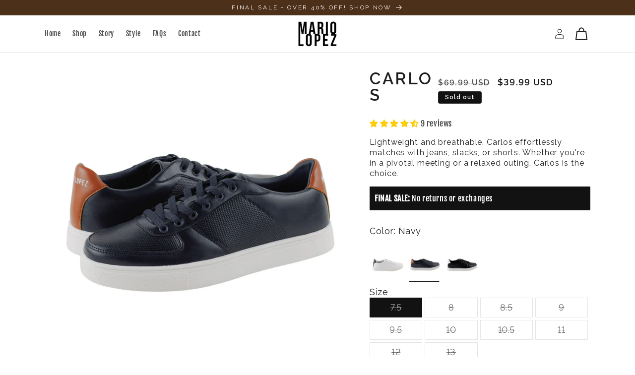

--- FILE ---
content_type: text/html; charset=utf-8
request_url: https://mariolopezshoes.com/products/carlos-navy
body_size: 44625
content:
<!doctype html>
<html class="no-js" lang="en">
  <head>
    <meta charset="utf-8">
    <meta http-equiv="X-UA-Compatible" content="IE=edge">
    <meta name="viewport" content="width=device-width,initial-scale=1">
    <meta name="theme-color" content="">
    <link rel="canonical" href="https://mariolopezshoes.com/products/carlos-navy"><link rel="icon" type="image/png" href="//mariolopezshoes.com/cdn/shop/files/200x200_-_ML_Circle_Logo.png?crop=center&height=32&v=1709301092&width=32"><link rel="preconnect" href="https://fonts.shopifycdn.com" crossorigin><title>
      Carlos casual sneakers | Mario Lopez Shoes
</title>

    
      <meta name="description" content="Shop the Carlos shoes by Mario Lopez. Lightweight and breathable, the Carlos effortlessly matches with jeans, slacks, or shorts. Whether you&#39;re in a pivotal meeting or a relaxed outing, Carlos is the choice.">
    

    

<meta name="facebook-domain-verification" content="wq7g4511cludhxolqx8baj25u0wlri" />
<meta property="og:site_name" content="Mario Lopez Shoes">
<meta property="og:url" content="https://mariolopezshoes.com/products/carlos-navy">
<meta property="og:title" content="Carlos casual sneakers | Mario Lopez Shoes">
<meta property="og:type" content="product">
<meta property="og:description" content="Shop the Carlos shoes by Mario Lopez. Lightweight and breathable, the Carlos effortlessly matches with jeans, slacks, or shorts. Whether you&#39;re in a pivotal meeting or a relaxed outing, Carlos is the choice."><meta property="og:image" content="http://mariolopezshoes.com/cdn/shop/products/CarlosNavyDisplayView-Pair.png?v=1708508338">
  <meta property="og:image:secure_url" content="https://mariolopezshoes.com/cdn/shop/products/CarlosNavyDisplayView-Pair.png?v=1708508338">
  <meta property="og:image:width" content="1800">
  <meta property="og:image:height" content="1800"><meta property="og:price:amount" content="39.99">
  <meta property="og:price:currency" content="USD"><meta name="twitter:card" content="summary_large_image">
<meta name="twitter:title" content="Carlos casual sneakers | Mario Lopez Shoes">
<meta name="twitter:description" content="Shop the Carlos shoes by Mario Lopez. Lightweight and breathable, the Carlos effortlessly matches with jeans, slacks, or shorts. Whether you&#39;re in a pivotal meeting or a relaxed outing, Carlos is the choice.">


    <script src="//mariolopezshoes.com/cdn/shop/t/28/assets/constants.js?v=58251544750838685771736330333" defer="defer"></script>
    <script src="//mariolopezshoes.com/cdn/shop/t/28/assets/pubsub.js?v=158357773527763999511736330333" defer="defer"></script>
    <script src="//mariolopezshoes.com/cdn/shop/t/28/assets/global.js?v=54939145903281508041736330333" defer="defer"></script><script src="//mariolopezshoes.com/cdn/shop/t/28/assets/animations.js?v=88693664871331136111736330333" defer="defer"></script><script>window.performance && window.performance.mark && window.performance.mark('shopify.content_for_header.start');</script><meta name="facebook-domain-verification" content="xpkwikeddddofkndkuwaousi95v5z7">
<meta name="google-site-verification" content="KBBew6sXIPWCHPvtehtoMtAJVIJUaLbnJ1fenSPKpfo">
<meta id="shopify-digital-wallet" name="shopify-digital-wallet" content="/78057898281/digital_wallets/dialog">
<meta name="shopify-checkout-api-token" content="53746797f0f407117483ba407ee23980">
<meta id="in-context-paypal-metadata" data-shop-id="78057898281" data-venmo-supported="false" data-environment="production" data-locale="en_US" data-paypal-v4="true" data-currency="USD">
<link rel="alternate" type="application/json+oembed" href="https://mariolopezshoes.com/products/carlos-navy.oembed">
<script async="async" src="/checkouts/internal/preloads.js?locale=en-US"></script>
<link rel="preconnect" href="https://shop.app" crossorigin="anonymous">
<script async="async" src="https://shop.app/checkouts/internal/preloads.js?locale=en-US&shop_id=78057898281" crossorigin="anonymous"></script>
<script id="apple-pay-shop-capabilities" type="application/json">{"shopId":78057898281,"countryCode":"US","currencyCode":"USD","merchantCapabilities":["supports3DS"],"merchantId":"gid:\/\/shopify\/Shop\/78057898281","merchantName":"Mario Lopez Shoes","requiredBillingContactFields":["postalAddress","email"],"requiredShippingContactFields":["postalAddress","email"],"shippingType":"shipping","supportedNetworks":["visa","masterCard","amex","discover","elo","jcb"],"total":{"type":"pending","label":"Mario Lopez Shoes","amount":"1.00"},"shopifyPaymentsEnabled":true,"supportsSubscriptions":true}</script>
<script id="shopify-features" type="application/json">{"accessToken":"53746797f0f407117483ba407ee23980","betas":["rich-media-storefront-analytics"],"domain":"mariolopezshoes.com","predictiveSearch":true,"shopId":78057898281,"locale":"en"}</script>
<script>var Shopify = Shopify || {};
Shopify.shop = "807f9a.myshopify.com";
Shopify.locale = "en";
Shopify.currency = {"active":"USD","rate":"1.0"};
Shopify.country = "US";
Shopify.theme = {"name":"25-01-08 Amazon Buttons + contact + bla...","id":174143275305,"schema_name":"Spotlight","schema_version":"11.0.0","theme_store_id":1891,"role":"main"};
Shopify.theme.handle = "null";
Shopify.theme.style = {"id":null,"handle":null};
Shopify.cdnHost = "mariolopezshoes.com/cdn";
Shopify.routes = Shopify.routes || {};
Shopify.routes.root = "/";</script>
<script type="module">!function(o){(o.Shopify=o.Shopify||{}).modules=!0}(window);</script>
<script>!function(o){function n(){var o=[];function n(){o.push(Array.prototype.slice.apply(arguments))}return n.q=o,n}var t=o.Shopify=o.Shopify||{};t.loadFeatures=n(),t.autoloadFeatures=n()}(window);</script>
<script>
  window.ShopifyPay = window.ShopifyPay || {};
  window.ShopifyPay.apiHost = "shop.app\/pay";
  window.ShopifyPay.redirectState = null;
</script>
<script id="shop-js-analytics" type="application/json">{"pageType":"product"}</script>
<script defer="defer" async type="module" src="//mariolopezshoes.com/cdn/shopifycloud/shop-js/modules/v2/client.init-shop-cart-sync_BN7fPSNr.en.esm.js"></script>
<script defer="defer" async type="module" src="//mariolopezshoes.com/cdn/shopifycloud/shop-js/modules/v2/chunk.common_Cbph3Kss.esm.js"></script>
<script defer="defer" async type="module" src="//mariolopezshoes.com/cdn/shopifycloud/shop-js/modules/v2/chunk.modal_DKumMAJ1.esm.js"></script>
<script type="module">
  await import("//mariolopezshoes.com/cdn/shopifycloud/shop-js/modules/v2/client.init-shop-cart-sync_BN7fPSNr.en.esm.js");
await import("//mariolopezshoes.com/cdn/shopifycloud/shop-js/modules/v2/chunk.common_Cbph3Kss.esm.js");
await import("//mariolopezshoes.com/cdn/shopifycloud/shop-js/modules/v2/chunk.modal_DKumMAJ1.esm.js");

  window.Shopify.SignInWithShop?.initShopCartSync?.({"fedCMEnabled":true,"windoidEnabled":true});

</script>
<script>
  window.Shopify = window.Shopify || {};
  if (!window.Shopify.featureAssets) window.Shopify.featureAssets = {};
  window.Shopify.featureAssets['shop-js'] = {"shop-cart-sync":["modules/v2/client.shop-cart-sync_CJVUk8Jm.en.esm.js","modules/v2/chunk.common_Cbph3Kss.esm.js","modules/v2/chunk.modal_DKumMAJ1.esm.js"],"init-fed-cm":["modules/v2/client.init-fed-cm_7Fvt41F4.en.esm.js","modules/v2/chunk.common_Cbph3Kss.esm.js","modules/v2/chunk.modal_DKumMAJ1.esm.js"],"init-shop-email-lookup-coordinator":["modules/v2/client.init-shop-email-lookup-coordinator_Cc088_bR.en.esm.js","modules/v2/chunk.common_Cbph3Kss.esm.js","modules/v2/chunk.modal_DKumMAJ1.esm.js"],"init-windoid":["modules/v2/client.init-windoid_hPopwJRj.en.esm.js","modules/v2/chunk.common_Cbph3Kss.esm.js","modules/v2/chunk.modal_DKumMAJ1.esm.js"],"shop-button":["modules/v2/client.shop-button_B0jaPSNF.en.esm.js","modules/v2/chunk.common_Cbph3Kss.esm.js","modules/v2/chunk.modal_DKumMAJ1.esm.js"],"shop-cash-offers":["modules/v2/client.shop-cash-offers_DPIskqss.en.esm.js","modules/v2/chunk.common_Cbph3Kss.esm.js","modules/v2/chunk.modal_DKumMAJ1.esm.js"],"shop-toast-manager":["modules/v2/client.shop-toast-manager_CK7RT69O.en.esm.js","modules/v2/chunk.common_Cbph3Kss.esm.js","modules/v2/chunk.modal_DKumMAJ1.esm.js"],"init-shop-cart-sync":["modules/v2/client.init-shop-cart-sync_BN7fPSNr.en.esm.js","modules/v2/chunk.common_Cbph3Kss.esm.js","modules/v2/chunk.modal_DKumMAJ1.esm.js"],"init-customer-accounts-sign-up":["modules/v2/client.init-customer-accounts-sign-up_CfPf4CXf.en.esm.js","modules/v2/client.shop-login-button_DeIztwXF.en.esm.js","modules/v2/chunk.common_Cbph3Kss.esm.js","modules/v2/chunk.modal_DKumMAJ1.esm.js"],"pay-button":["modules/v2/client.pay-button_CgIwFSYN.en.esm.js","modules/v2/chunk.common_Cbph3Kss.esm.js","modules/v2/chunk.modal_DKumMAJ1.esm.js"],"init-customer-accounts":["modules/v2/client.init-customer-accounts_DQ3x16JI.en.esm.js","modules/v2/client.shop-login-button_DeIztwXF.en.esm.js","modules/v2/chunk.common_Cbph3Kss.esm.js","modules/v2/chunk.modal_DKumMAJ1.esm.js"],"avatar":["modules/v2/client.avatar_BTnouDA3.en.esm.js"],"init-shop-for-new-customer-accounts":["modules/v2/client.init-shop-for-new-customer-accounts_CsZy_esa.en.esm.js","modules/v2/client.shop-login-button_DeIztwXF.en.esm.js","modules/v2/chunk.common_Cbph3Kss.esm.js","modules/v2/chunk.modal_DKumMAJ1.esm.js"],"shop-follow-button":["modules/v2/client.shop-follow-button_BRMJjgGd.en.esm.js","modules/v2/chunk.common_Cbph3Kss.esm.js","modules/v2/chunk.modal_DKumMAJ1.esm.js"],"checkout-modal":["modules/v2/client.checkout-modal_B9Drz_yf.en.esm.js","modules/v2/chunk.common_Cbph3Kss.esm.js","modules/v2/chunk.modal_DKumMAJ1.esm.js"],"shop-login-button":["modules/v2/client.shop-login-button_DeIztwXF.en.esm.js","modules/v2/chunk.common_Cbph3Kss.esm.js","modules/v2/chunk.modal_DKumMAJ1.esm.js"],"lead-capture":["modules/v2/client.lead-capture_DXYzFM3R.en.esm.js","modules/v2/chunk.common_Cbph3Kss.esm.js","modules/v2/chunk.modal_DKumMAJ1.esm.js"],"shop-login":["modules/v2/client.shop-login_CA5pJqmO.en.esm.js","modules/v2/chunk.common_Cbph3Kss.esm.js","modules/v2/chunk.modal_DKumMAJ1.esm.js"],"payment-terms":["modules/v2/client.payment-terms_BxzfvcZJ.en.esm.js","modules/v2/chunk.common_Cbph3Kss.esm.js","modules/v2/chunk.modal_DKumMAJ1.esm.js"]};
</script>
<script>(function() {
  var isLoaded = false;
  function asyncLoad() {
    if (isLoaded) return;
    isLoaded = true;
    var urls = ["https:\/\/app.adbeacon.com\/os\/k6ct0ltx21tl3tz8?shop=807f9a.myshopify.com"];
    for (var i = 0; i < urls.length; i++) {
      var s = document.createElement('script');
      s.type = 'text/javascript';
      s.async = true;
      s.src = urls[i];
      var x = document.getElementsByTagName('script')[0];
      x.parentNode.insertBefore(s, x);
    }
  };
  if(window.attachEvent) {
    window.attachEvent('onload', asyncLoad);
  } else {
    window.addEventListener('load', asyncLoad, false);
  }
})();</script>
<script id="__st">var __st={"a":78057898281,"offset":-18000,"reqid":"3ab47e93-9431-42de-9c29-bca17a5d57de-1769772699","pageurl":"mariolopezshoes.com\/products\/carlos-navy","u":"da69b815fcc6","p":"product","rtyp":"product","rid":8977266049321};</script>
<script>window.ShopifyPaypalV4VisibilityTracking = true;</script>
<script id="captcha-bootstrap">!function(){'use strict';const t='contact',e='account',n='new_comment',o=[[t,t],['blogs',n],['comments',n],[t,'customer']],c=[[e,'customer_login'],[e,'guest_login'],[e,'recover_customer_password'],[e,'create_customer']],r=t=>t.map((([t,e])=>`form[action*='/${t}']:not([data-nocaptcha='true']) input[name='form_type'][value='${e}']`)).join(','),a=t=>()=>t?[...document.querySelectorAll(t)].map((t=>t.form)):[];function s(){const t=[...o],e=r(t);return a(e)}const i='password',u='form_key',d=['recaptcha-v3-token','g-recaptcha-response','h-captcha-response',i],f=()=>{try{return window.sessionStorage}catch{return}},m='__shopify_v',_=t=>t.elements[u];function p(t,e,n=!1){try{const o=window.sessionStorage,c=JSON.parse(o.getItem(e)),{data:r}=function(t){const{data:e,action:n}=t;return t[m]||n?{data:e,action:n}:{data:t,action:n}}(c);for(const[e,n]of Object.entries(r))t.elements[e]&&(t.elements[e].value=n);n&&o.removeItem(e)}catch(o){console.error('form repopulation failed',{error:o})}}const l='form_type',E='cptcha';function T(t){t.dataset[E]=!0}const w=window,h=w.document,L='Shopify',v='ce_forms',y='captcha';let A=!1;((t,e)=>{const n=(g='f06e6c50-85a8-45c8-87d0-21a2b65856fe',I='https://cdn.shopify.com/shopifycloud/storefront-forms-hcaptcha/ce_storefront_forms_captcha_hcaptcha.v1.5.2.iife.js',D={infoText:'Protected by hCaptcha',privacyText:'Privacy',termsText:'Terms'},(t,e,n)=>{const o=w[L][v],c=o.bindForm;if(c)return c(t,g,e,D).then(n);var r;o.q.push([[t,g,e,D],n]),r=I,A||(h.body.append(Object.assign(h.createElement('script'),{id:'captcha-provider',async:!0,src:r})),A=!0)});var g,I,D;w[L]=w[L]||{},w[L][v]=w[L][v]||{},w[L][v].q=[],w[L][y]=w[L][y]||{},w[L][y].protect=function(t,e){n(t,void 0,e),T(t)},Object.freeze(w[L][y]),function(t,e,n,w,h,L){const[v,y,A,g]=function(t,e,n){const i=e?o:[],u=t?c:[],d=[...i,...u],f=r(d),m=r(i),_=r(d.filter((([t,e])=>n.includes(e))));return[a(f),a(m),a(_),s()]}(w,h,L),I=t=>{const e=t.target;return e instanceof HTMLFormElement?e:e&&e.form},D=t=>v().includes(t);t.addEventListener('submit',(t=>{const e=I(t);if(!e)return;const n=D(e)&&!e.dataset.hcaptchaBound&&!e.dataset.recaptchaBound,o=_(e),c=g().includes(e)&&(!o||!o.value);(n||c)&&t.preventDefault(),c&&!n&&(function(t){try{if(!f())return;!function(t){const e=f();if(!e)return;const n=_(t);if(!n)return;const o=n.value;o&&e.removeItem(o)}(t);const e=Array.from(Array(32),(()=>Math.random().toString(36)[2])).join('');!function(t,e){_(t)||t.append(Object.assign(document.createElement('input'),{type:'hidden',name:u})),t.elements[u].value=e}(t,e),function(t,e){const n=f();if(!n)return;const o=[...t.querySelectorAll(`input[type='${i}']`)].map((({name:t})=>t)),c=[...d,...o],r={};for(const[a,s]of new FormData(t).entries())c.includes(a)||(r[a]=s);n.setItem(e,JSON.stringify({[m]:1,action:t.action,data:r}))}(t,e)}catch(e){console.error('failed to persist form',e)}}(e),e.submit())}));const S=(t,e)=>{t&&!t.dataset[E]&&(n(t,e.some((e=>e===t))),T(t))};for(const o of['focusin','change'])t.addEventListener(o,(t=>{const e=I(t);D(e)&&S(e,y())}));const B=e.get('form_key'),M=e.get(l),P=B&&M;t.addEventListener('DOMContentLoaded',(()=>{const t=y();if(P)for(const e of t)e.elements[l].value===M&&p(e,B);[...new Set([...A(),...v().filter((t=>'true'===t.dataset.shopifyCaptcha))])].forEach((e=>S(e,t)))}))}(h,new URLSearchParams(w.location.search),n,t,e,['guest_login'])})(!0,!0)}();</script>
<script integrity="sha256-4kQ18oKyAcykRKYeNunJcIwy7WH5gtpwJnB7kiuLZ1E=" data-source-attribution="shopify.loadfeatures" defer="defer" src="//mariolopezshoes.com/cdn/shopifycloud/storefront/assets/storefront/load_feature-a0a9edcb.js" crossorigin="anonymous"></script>
<script crossorigin="anonymous" defer="defer" src="//mariolopezshoes.com/cdn/shopifycloud/storefront/assets/shopify_pay/storefront-65b4c6d7.js?v=20250812"></script>
<script data-source-attribution="shopify.dynamic_checkout.dynamic.init">var Shopify=Shopify||{};Shopify.PaymentButton=Shopify.PaymentButton||{isStorefrontPortableWallets:!0,init:function(){window.Shopify.PaymentButton.init=function(){};var t=document.createElement("script");t.src="https://mariolopezshoes.com/cdn/shopifycloud/portable-wallets/latest/portable-wallets.en.js",t.type="module",document.head.appendChild(t)}};
</script>
<script data-source-attribution="shopify.dynamic_checkout.buyer_consent">
  function portableWalletsHideBuyerConsent(e){var t=document.getElementById("shopify-buyer-consent"),n=document.getElementById("shopify-subscription-policy-button");t&&n&&(t.classList.add("hidden"),t.setAttribute("aria-hidden","true"),n.removeEventListener("click",e))}function portableWalletsShowBuyerConsent(e){var t=document.getElementById("shopify-buyer-consent"),n=document.getElementById("shopify-subscription-policy-button");t&&n&&(t.classList.remove("hidden"),t.removeAttribute("aria-hidden"),n.addEventListener("click",e))}window.Shopify?.PaymentButton&&(window.Shopify.PaymentButton.hideBuyerConsent=portableWalletsHideBuyerConsent,window.Shopify.PaymentButton.showBuyerConsent=portableWalletsShowBuyerConsent);
</script>
<script data-source-attribution="shopify.dynamic_checkout.cart.bootstrap">document.addEventListener("DOMContentLoaded",(function(){function t(){return document.querySelector("shopify-accelerated-checkout-cart, shopify-accelerated-checkout")}if(t())Shopify.PaymentButton.init();else{new MutationObserver((function(e,n){t()&&(Shopify.PaymentButton.init(),n.disconnect())})).observe(document.body,{childList:!0,subtree:!0})}}));
</script>
<link id="shopify-accelerated-checkout-styles" rel="stylesheet" media="screen" href="https://mariolopezshoes.com/cdn/shopifycloud/portable-wallets/latest/accelerated-checkout-backwards-compat.css" crossorigin="anonymous">
<style id="shopify-accelerated-checkout-cart">
        #shopify-buyer-consent {
  margin-top: 1em;
  display: inline-block;
  width: 100%;
}

#shopify-buyer-consent.hidden {
  display: none;
}

#shopify-subscription-policy-button {
  background: none;
  border: none;
  padding: 0;
  text-decoration: underline;
  font-size: inherit;
  cursor: pointer;
}

#shopify-subscription-policy-button::before {
  box-shadow: none;
}

      </style>
<script id="sections-script" data-sections="header" defer="defer" src="//mariolopezshoes.com/cdn/shop/t/28/compiled_assets/scripts.js?v=2865"></script>
<script>window.performance && window.performance.mark && window.performance.mark('shopify.content_for_header.end');</script>


    <style data-shopify>
      @font-face {
  font-family: "Fjalla One";
  font-weight: 400;
  font-style: normal;
  font-display: swap;
  src: url("//mariolopezshoes.com/cdn/fonts/fjalla_one/fjallaone_n4.262edaf1abaf5ed669f7ecd26fc3e24707a0ad85.woff2") format("woff2"),
       url("//mariolopezshoes.com/cdn/fonts/fjalla_one/fjallaone_n4.f67f40342efd2b34cae019d50b4b5c4da6fc5da7.woff") format("woff");
}

      
      
      
      @font-face {
  font-family: "Fjalla One";
  font-weight: 400;
  font-style: normal;
  font-display: swap;
  src: url("//mariolopezshoes.com/cdn/fonts/fjalla_one/fjallaone_n4.262edaf1abaf5ed669f7ecd26fc3e24707a0ad85.woff2") format("woff2"),
       url("//mariolopezshoes.com/cdn/fonts/fjalla_one/fjallaone_n4.f67f40342efd2b34cae019d50b4b5c4da6fc5da7.woff") format("woff");
}


      
        :root,
        .color-background-1 {
          --color-background: 255,255,255;
        
          --gradient-background: #ffffff;
        
        --color-foreground: 18,18,18;
        --color-shadow: 35,31,32;
        --color-button: 18,18,18;
        --color-button-text: 35,31,32;
        --color-secondary-button: 255,255,255;
        --color-secondary-button-text: 35,31,32;
        --color-link: 35,31,32;
        --color-badge-foreground: 18,18,18;
        --color-badge-background: 255,255,255;
        --color-badge-border: 18,18,18;
        --payment-terms-background-color: rgb(255 255 255);
      }
      
        
        .color-background-2 {
          --color-background: 209,208,207;
        
          --gradient-background: #d1d0cf;
        
        --color-foreground: 35,31,32;
        --color-shadow: 35,31,32;
        --color-button: 35,31,32;
        --color-button-text: 165,130,93;
        --color-secondary-button: 209,208,207;
        --color-secondary-button-text: 35,31,32;
        --color-link: 35,31,32;
        --color-badge-foreground: 35,31,32;
        --color-badge-background: 209,208,207;
        --color-badge-border: 35,31,32;
        --payment-terms-background-color: rgb(209 208 207);
      }
      
        
        .color-inverse {
          --color-background: 36,40,51;
        
          --gradient-background: #242833;
        
        --color-foreground: 255,255,255;
        --color-shadow: 18,18,18;
        --color-button: 255,255,255;
        --color-button-text: 18,18,18;
        --color-secondary-button: 36,40,51;
        --color-secondary-button-text: 255,255,255;
        --color-link: 255,255,255;
        --color-badge-foreground: 255,255,255;
        --color-badge-background: 36,40,51;
        --color-badge-border: 255,255,255;
        --payment-terms-background-color: rgb(36 40 51);
      }
      
        
        .color-accent-1 {
          --color-background: 18,18,18;
        
          --gradient-background: #121212;
        
        --color-foreground: 255,255,255;
        --color-shadow: 18,18,18;
        --color-button: 255,255,255;
        --color-button-text: 18,18,18;
        --color-secondary-button: 18,18,18;
        --color-secondary-button-text: 255,255,255;
        --color-link: 255,255,255;
        --color-badge-foreground: 255,255,255;
        --color-badge-background: 18,18,18;
        --color-badge-border: 255,255,255;
        --payment-terms-background-color: rgb(18 18 18);
      }
      
        
        .color-accent-2 {
          --color-background: 185,0,0;
        
          --gradient-background: #b90000;
        
        --color-foreground: 255,255,255;
        --color-shadow: 18,18,18;
        --color-button: 255,255,255;
        --color-button-text: 185,0,0;
        --color-secondary-button: 185,0,0;
        --color-secondary-button-text: 255,255,255;
        --color-link: 255,255,255;
        --color-badge-foreground: 255,255,255;
        --color-badge-background: 185,0,0;
        --color-badge-border: 255,255,255;
        --payment-terms-background-color: rgb(185 0 0);
      }
      
        
        .color-scheme-d9b71988-e7c4-4433-b3bf-17740b87738f {
          --color-background: 255,255,255;
        
          --gradient-background: #ffffff;
        
        --color-foreground: 35,31,32;
        --color-shadow: 18,18,18;
        --color-button: 27,41,90;
        --color-button-text: 18,18,18;
        --color-secondary-button: 255,255,255;
        --color-secondary-button-text: 18,18,18;
        --color-link: 18,18,18;
        --color-badge-foreground: 35,31,32;
        --color-badge-background: 255,255,255;
        --color-badge-border: 35,31,32;
        --payment-terms-background-color: rgb(255 255 255);
      }
      
        
        .color-scheme-42a80e7d-17d3-4be7-9ed6-57d1381f43d1 {
          --color-background: 81,46,20;
        
          --gradient-background: #512e14;
        
        --color-foreground: 255,255,255;
        --color-shadow: 35,31,32;
        --color-button: 18,18,18;
        --color-button-text: 35,31,32;
        --color-secondary-button: 81,46,20;
        --color-secondary-button-text: 35,31,32;
        --color-link: 35,31,32;
        --color-badge-foreground: 255,255,255;
        --color-badge-background: 81,46,20;
        --color-badge-border: 255,255,255;
        --payment-terms-background-color: rgb(81 46 20);
      }
      

      body, .color-background-1, .color-background-2, .color-inverse, .color-accent-1, .color-accent-2, .color-scheme-d9b71988-e7c4-4433-b3bf-17740b87738f, .color-scheme-42a80e7d-17d3-4be7-9ed6-57d1381f43d1 {
        color: rgba(var(--color-foreground), 0.75);
        background-color: rgb(var(--color-background));
      }

      :root {
        --font-body-family: "Fjalla One", sans-serif;
        --font-body-style: normal;
        --font-body-weight: 400;
        --font-body-weight-bold: 700;

        --font-heading-family: "Fjalla One", sans-serif;
        --font-heading-style: normal;
        --font-heading-weight: 400;

        --font-body-scale: 1.0;
        --font-heading-scale: 1.0;

        --media-padding: px;
        --media-border-opacity: 0.0;
        --media-border-width: 0px;
        --media-radius: 4px;
        --media-shadow-opacity: 0.0;
        --media-shadow-horizontal-offset: 0px;
        --media-shadow-vertical-offset: 4px;
        --media-shadow-blur-radius: 5px;
        --media-shadow-visible: 0;

        --page-width: 120rem;
        --page-width-margin: 0rem;

        --product-card-image-padding: 0.0rem;
        --product-card-corner-radius: 1.6rem;
        --product-card-text-alignment: left;
        --product-card-border-width: 0.0rem;
        --product-card-border-opacity: 0.1;
        --product-card-shadow-opacity: 0.0;
        --product-card-shadow-visible: 0;
        --product-card-shadow-horizontal-offset: 0.0rem;
        --product-card-shadow-vertical-offset: 0.4rem;
        --product-card-shadow-blur-radius: 0.5rem;

        --collection-card-image-padding: 0.0rem;
        --collection-card-corner-radius: 1.6rem;
        --collection-card-text-alignment: left;
        --collection-card-border-width: 0.0rem;
        --collection-card-border-opacity: 0.1;
        --collection-card-shadow-opacity: 0.0;
        --collection-card-shadow-visible: 0;
        --collection-card-shadow-horizontal-offset: 0.0rem;
        --collection-card-shadow-vertical-offset: 0.4rem;
        --collection-card-shadow-blur-radius: 0.5rem;

        --blog-card-image-padding: 0.0rem;
        --blog-card-corner-radius: 1.6rem;
        --blog-card-text-alignment: left;
        --blog-card-border-width: 0.0rem;
        --blog-card-border-opacity: 0.1;
        --blog-card-shadow-opacity: 0.0;
        --blog-card-shadow-visible: 0;
        --blog-card-shadow-horizontal-offset: 0.0rem;
        --blog-card-shadow-vertical-offset: 0.4rem;
        --blog-card-shadow-blur-radius: 0.5rem;

        --badge-corner-radius: 0.4rem;

        --popup-border-width: 1px;
        --popup-border-opacity: 1.0;
        --popup-corner-radius: 4px;
        --popup-shadow-opacity: 0.0;
        --popup-shadow-horizontal-offset: 0px;
        --popup-shadow-vertical-offset: 4px;
        --popup-shadow-blur-radius: 5px;

        --drawer-border-width: 1px;
        --drawer-border-opacity: 0.1;
        --drawer-shadow-opacity: 0.0;
        --drawer-shadow-horizontal-offset: 0px;
        --drawer-shadow-vertical-offset: 4px;
        --drawer-shadow-blur-radius: 5px;

        --spacing-sections-desktop: 0px;
        --spacing-sections-mobile: 0px;

        --grid-desktop-vertical-spacing: 16px;
        --grid-desktop-horizontal-spacing: 16px;
        --grid-mobile-vertical-spacing: 8px;
        --grid-mobile-horizontal-spacing: 8px;

        --text-boxes-border-opacity: 0.1;
        --text-boxes-border-width: 0px;
        --text-boxes-radius: 0px;
        --text-boxes-shadow-opacity: 0.0;
        --text-boxes-shadow-visible: 0;
        --text-boxes-shadow-horizontal-offset: 0px;
        --text-boxes-shadow-vertical-offset: 4px;
        --text-boxes-shadow-blur-radius: 5px;

        --buttons-radius: 4px;
        --buttons-radius-outset: 5px;
        --buttons-border-width: 1px;
        --buttons-border-opacity: 1.0;
        --buttons-shadow-opacity: 0.0;
        --buttons-shadow-visible: 0;
        --buttons-shadow-horizontal-offset: 0px;
        --buttons-shadow-vertical-offset: 4px;
        --buttons-shadow-blur-radius: 5px;
        --buttons-border-offset: 0.3px;

        --inputs-radius: 4px;
        --inputs-border-width: 1px;
        --inputs-border-opacity: 1.0;
        --inputs-shadow-opacity: 0.0;
        --inputs-shadow-horizontal-offset: 0px;
        --inputs-margin-offset: 0px;
        --inputs-shadow-vertical-offset: 4px;
        --inputs-shadow-blur-radius: 5px;
        --inputs-radius-outset: 5px;

        --variant-pills-radius: 40px;
        --variant-pills-border-width: 1px;
        --variant-pills-border-opacity: 0.55;
        --variant-pills-shadow-opacity: 0.0;
        --variant-pills-shadow-horizontal-offset: 0px;
        --variant-pills-shadow-vertical-offset: 4px;
        --variant-pills-shadow-blur-radius: 5px;
      }

      *,
      *::before,
      *::after {
        box-sizing: inherit;
      }

      html {
        box-sizing: border-box;
        font-size: calc(var(--font-body-scale) * 62.5%);
        height: 100%;
      }

      body {
        display: grid;
        grid-template-rows: auto auto 1fr auto;
        grid-template-columns: 100%;
        min-height: 100%;
        margin: 0;
        font-size: 1.5rem;
        letter-spacing: 0.06rem;
        line-height: calc(1 + 0.8 / var(--font-body-scale));
        font-family: var(--font-body-family);
        font-style: var(--font-body-style);
        font-weight: var(--font-body-weight);
      }

      @media screen and (min-width: 750px) {
        body {
          font-size: 1.6rem;
        }
      }
    </style>
    
<link href="//mariolopezshoes.com/cdn/shop/t/28/assets/app.css?v=139605694602656716091736330333" rel="stylesheet" type="text/css" media="all" />
<script src="//mariolopezshoes.com/cdn/shop/t/28/assets/app.js?v=84220549428259588001736330333" defer="defer"></script>
<link rel="stylesheet" href="https://unpkg.com/swiper@7/swiper-bundle.min.css">
<script src="https://unpkg.com/swiper@7/swiper-bundle.min.js"></script>

    
<link rel="preconnect" href="https://fonts.googleapis.com">
<link rel="preconnect" href="https://fonts.gstatic.com" crossorigin>
<link href="https://fonts.googleapis.com/css2?family=Raleway:wght@600&display=swap" rel="stylesheet">
  <link rel="preconnect" href="https://fonts.googleapis.com">
<link rel="preconnect" href="https://fonts.gstatic.com" crossorigin>
<link href="https://fonts.googleapis.com/css2?family=Raleway:wght@400;600&display=swap" rel="stylesheet">
  <link rel="preconnect" href="https://fonts.googleapis.com">
<link rel="preconnect" href="https://fonts.gstatic.com" crossorigin>
<link href="https://fonts.googleapis.com/css2?family=Noto+Sans&family=Raleway:wght@400;600&display=swap" rel="stylesheet">
    <link href="//mariolopezshoes.com/cdn/shop/t/28/assets/base.css?v=57645174265831521231736333819" rel="stylesheet" type="text/css" media="all" />
    <link href="//mariolopezshoes.com/cdn/shop/t/28/assets/dob-custom.css?v=98881807376111659501736333819" rel="stylesheet" type="text/css" media="all" />
<link rel="preconnect" href="https://fonts.googleapis.com">
<link rel="preconnect" href="https://fonts.gstatic.com" crossorigin>
<link href="https://fonts.googleapis.com/css2?family=Noto+Sans:wght@100&family=Raleway:wght@400;600&display=swap" rel="stylesheet"><link rel="preload" as="font" href="//mariolopezshoes.com/cdn/fonts/fjalla_one/fjallaone_n4.262edaf1abaf5ed669f7ecd26fc3e24707a0ad85.woff2" type="font/woff2" crossorigin><link rel="preload" as="font" href="//mariolopezshoes.com/cdn/fonts/fjalla_one/fjallaone_n4.262edaf1abaf5ed669f7ecd26fc3e24707a0ad85.woff2" type="font/woff2" crossorigin><link
        rel="stylesheet"
        href="//mariolopezshoes.com/cdn/shop/t/28/assets/component-predictive-search.css?v=118923337488134913561736330333"
        media="print"
        onload="this.media='all'"
      ><script>
      document.documentElement.className = document.documentElement.className.replace('no-js', 'js');
      if (Shopify.designMode) {
        document.documentElement.classList.add('shopify-design-mode');
      }
    </script>
  <!--Gem_Page_Header_Script-->
<!-- "snippets/gem-app-header-scripts.liquid" was not rendered, the associated app was uninstalled -->
<!--End_Gem_Page_Header_Script-->


 <!-- SMP for product -->
 
   <script src="//mariolopezshoes.com/cdn/shop/t/28/assets/product.js?v=118759256054742365661736330333" defer="defer"></script>
 

<link href="//mariolopezshoes.com/cdn/shop/t/28/assets/collection_new.css?v=156947531433981837501736330333" rel="stylesheet" type="text/css" media="all" />




    

    

    
  
<!-- BEGIN app block: shopify://apps/judge-me-reviews/blocks/judgeme_core/61ccd3b1-a9f2-4160-9fe9-4fec8413e5d8 --><!-- Start of Judge.me Core -->






<link rel="dns-prefetch" href="https://cdnwidget.judge.me">
<link rel="dns-prefetch" href="https://cdn.judge.me">
<link rel="dns-prefetch" href="https://cdn1.judge.me">
<link rel="dns-prefetch" href="https://api.judge.me">

<script data-cfasync='false' class='jdgm-settings-script'>window.jdgmSettings={"pagination":5,"disable_web_reviews":false,"badge_no_review_text":"No reviews","badge_n_reviews_text":"{{ n }} review/reviews","badge_star_color":"#FBCD0A","hide_badge_preview_if_no_reviews":true,"badge_hide_text":false,"enforce_center_preview_badge":false,"widget_title":"Real reviews from real customers","widget_open_form_text":"Write a review","widget_close_form_text":"Cancel review","widget_refresh_page_text":"Refresh page","widget_summary_text":"Based on {{ number_of_reviews }} review/reviews","widget_no_review_text":"Be the first to write a review","widget_name_field_text":"Display name","widget_verified_name_field_text":"Verified Name (public)","widget_name_placeholder_text":"Display name","widget_required_field_error_text":"This field is required.","widget_email_field_text":"Email address","widget_verified_email_field_text":"Verified Email (private, can not be edited)","widget_email_placeholder_text":"Your email address","widget_email_field_error_text":"Please enter a valid email address.","widget_rating_field_text":"Rating","widget_review_title_field_text":"Review Title","widget_review_title_placeholder_text":"Give your review a title","widget_review_body_field_text":"Review content","widget_review_body_placeholder_text":"Start writing here...","widget_pictures_field_text":"Picture/Video (optional)","widget_submit_review_text":"Submit Review","widget_submit_verified_review_text":"Submit Verified Review","widget_submit_success_msg_with_auto_publish":"Thank you! Please refresh the page in a few moments to see your review. You can remove or edit your review by logging into \u003ca href='https://judge.me/login' target='_blank' rel='nofollow noopener'\u003eJudge.me\u003c/a\u003e","widget_submit_success_msg_no_auto_publish":"Thank you! Your review will be published as soon as it is approved by the shop admin. You can remove or edit your review by logging into \u003ca href='https://judge.me/login' target='_blank' rel='nofollow noopener'\u003eJudge.me\u003c/a\u003e","widget_show_default_reviews_out_of_total_text":"Showing {{ n_reviews_shown }} out of {{ n_reviews }} reviews.","widget_show_all_link_text":"Show all","widget_show_less_link_text":"Show less","widget_author_said_text":"{{ reviewer_name }} said:","widget_days_text":"{{ n }} days ago","widget_weeks_text":"{{ n }} week/weeks ago","widget_months_text":"{{ n }} month/months ago","widget_years_text":"{{ n }} year/years ago","widget_yesterday_text":"Yesterday","widget_today_text":"Today","widget_replied_text":"\u003e\u003e {{ shop_name }} replied:","widget_read_more_text":"Read more","widget_reviewer_name_as_initial":"last_initial","widget_rating_filter_color":"#FBCD0A","widget_rating_filter_see_all_text":"See all reviews","widget_sorting_most_recent_text":"Most Recent","widget_sorting_highest_rating_text":"Highest Rating","widget_sorting_lowest_rating_text":"Lowest Rating","widget_sorting_with_pictures_text":"Only Pictures","widget_sorting_most_helpful_text":"Most Helpful","widget_open_question_form_text":"Ask a question","widget_reviews_subtab_text":"Reviews","widget_questions_subtab_text":"Questions","widget_question_label_text":"Question","widget_answer_label_text":"Answer","widget_question_placeholder_text":"Write your question here","widget_submit_question_text":"Submit Question","widget_question_submit_success_text":"Thank you for your question! We will notify you once it gets answered.","widget_star_color":"#FBCD0A","verified_badge_text":"Verified","verified_badge_bg_color":"#000000","verified_badge_text_color":"","verified_badge_placement":"left-of-reviewer-name","widget_review_max_height":"","widget_hide_border":false,"widget_social_share":false,"widget_thumb":false,"widget_review_location_show":true,"widget_location_format":"","all_reviews_include_out_of_store_products":true,"all_reviews_out_of_store_text":"(out of store)","all_reviews_pagination":100,"all_reviews_product_name_prefix_text":"about","enable_review_pictures":true,"enable_question_anwser":true,"widget_theme":"leex","review_date_format":"mm/dd/yyyy","default_sort_method":"most-recent","widget_product_reviews_subtab_text":"Product Reviews","widget_shop_reviews_subtab_text":"Shop Reviews","widget_other_products_reviews_text":"Reviews for other products","widget_store_reviews_subtab_text":"Store reviews","widget_no_store_reviews_text":"This store hasn't received any reviews yet","widget_web_restriction_product_reviews_text":"This product hasn't received any reviews yet","widget_no_items_text":"No items found","widget_show_more_text":"Show more","widget_write_a_store_review_text":"Write a Store Review","widget_other_languages_heading":"Reviews in Other Languages","widget_translate_review_text":"Translate review to {{ language }}","widget_translating_review_text":"Translating...","widget_show_original_translation_text":"Show original ({{ language }})","widget_translate_review_failed_text":"Review couldn't be translated.","widget_translate_review_retry_text":"Retry","widget_translate_review_try_again_later_text":"Try again later","show_product_url_for_grouped_product":false,"widget_sorting_pictures_first_text":"Pictures First","show_pictures_on_all_rev_page_mobile":true,"show_pictures_on_all_rev_page_desktop":true,"floating_tab_hide_mobile_install_preference":false,"floating_tab_button_name":"★ Reviews","floating_tab_title":"Let customers speak for us","floating_tab_button_color":"","floating_tab_button_background_color":"","floating_tab_url":"","floating_tab_url_enabled":false,"floating_tab_tab_style":"text","all_reviews_text_badge_text":"Customers rate us {{ shop.metafields.judgeme.all_reviews_rating | round: 1 }}/5 based on {{ shop.metafields.judgeme.all_reviews_count }} reviews.","all_reviews_text_badge_text_branded_style":"{{ shop.metafields.judgeme.all_reviews_rating | round: 1 }} out of 5 stars based on {{ shop.metafields.judgeme.all_reviews_count }} reviews","is_all_reviews_text_badge_a_link":false,"show_stars_for_all_reviews_text_badge":false,"all_reviews_text_badge_url":"","all_reviews_text_style":"branded","all_reviews_text_color_style":"judgeme_brand_color","all_reviews_text_color":"#108474","all_reviews_text_show_jm_brand":true,"featured_carousel_show_header":true,"featured_carousel_title":"The word on the street","testimonials_carousel_title":"Customers are saying","videos_carousel_title":"Real customer stories","cards_carousel_title":"Customers are saying","featured_carousel_count_text":"from {{ n }} reviews","featured_carousel_add_link_to_all_reviews_page":false,"featured_carousel_url":"/pages/product-reviews","featured_carousel_show_images":true,"featured_carousel_autoslide_interval":5,"featured_carousel_arrows_on_the_sides":true,"featured_carousel_height":250,"featured_carousel_width":80,"featured_carousel_image_size":0,"featured_carousel_image_height":250,"featured_carousel_arrow_color":"#eeeeee","verified_count_badge_style":"branded","verified_count_badge_orientation":"horizontal","verified_count_badge_color_style":"judgeme_brand_color","verified_count_badge_color":"#108474","is_verified_count_badge_a_link":false,"verified_count_badge_url":"","verified_count_badge_show_jm_brand":true,"widget_rating_preset_default":5,"widget_first_sub_tab":"product-reviews","widget_show_histogram":true,"widget_histogram_use_custom_color":true,"widget_pagination_use_custom_color":true,"widget_star_use_custom_color":true,"widget_verified_badge_use_custom_color":true,"widget_write_review_use_custom_color":false,"picture_reminder_submit_button":"Upload Pictures","enable_review_videos":true,"mute_video_by_default":true,"widget_sorting_videos_first_text":"Videos First","widget_review_pending_text":"Pending","featured_carousel_items_for_large_screen":4,"social_share_options_order":"Facebook,Twitter","remove_microdata_snippet":true,"disable_json_ld":false,"enable_json_ld_products":true,"preview_badge_show_question_text":false,"preview_badge_no_question_text":"No questions","preview_badge_n_question_text":"{{ number_of_questions }} question/questions","qa_badge_show_icon":false,"qa_badge_position":"same-row","remove_judgeme_branding":true,"widget_add_search_bar":false,"widget_search_bar_placeholder":"Search","widget_sorting_verified_only_text":"Verified only","featured_carousel_theme":"compact","featured_carousel_show_rating":true,"featured_carousel_show_title":true,"featured_carousel_show_body":true,"featured_carousel_show_date":false,"featured_carousel_show_reviewer":true,"featured_carousel_show_product":false,"featured_carousel_header_background_color":"#108474","featured_carousel_header_text_color":"#ffffff","featured_carousel_name_product_separator":"reviewed","featured_carousel_full_star_background":"#108474","featured_carousel_empty_star_background":"#dadada","featured_carousel_vertical_theme_background":"#f9fafb","featured_carousel_verified_badge_enable":false,"featured_carousel_verified_badge_color":"#108474","featured_carousel_border_style":"round","featured_carousel_review_line_length_limit":3,"featured_carousel_more_reviews_button_text":"Read more reviews","featured_carousel_view_product_button_text":"View product","all_reviews_page_load_reviews_on":"scroll","all_reviews_page_load_more_text":"Load More Reviews","disable_fb_tab_reviews":false,"enable_ajax_cdn_cache":false,"widget_advanced_speed_features":5,"widget_public_name_text":"displayed publicly like","default_reviewer_name":"John Smith","default_reviewer_name_has_non_latin":true,"widget_reviewer_anonymous":"Anonymous","medals_widget_title":"Judge.me Review Medals","medals_widget_background_color":"#f9fafb","medals_widget_position":"footer_all_pages","medals_widget_border_color":"#f9fafb","medals_widget_verified_text_position":"left","medals_widget_use_monochromatic_version":false,"medals_widget_elements_color":"#108474","show_reviewer_avatar":true,"widget_invalid_yt_video_url_error_text":"Not a YouTube video URL","widget_max_length_field_error_text":"Please enter no more than {0} characters.","widget_show_country_flag":false,"widget_show_collected_via_shop_app":true,"widget_verified_by_shop_badge_style":"light","widget_verified_by_shop_text":"Verified by Shop","widget_show_photo_gallery":false,"widget_load_with_code_splitting":true,"widget_ugc_install_preference":false,"widget_ugc_title":"Made by us, Shared by you","widget_ugc_subtitle":"Tag us to see your picture featured in our page","widget_ugc_arrows_color":"#ffffff","widget_ugc_primary_button_text":"Buy Now","widget_ugc_primary_button_background_color":"#108474","widget_ugc_primary_button_text_color":"#ffffff","widget_ugc_primary_button_border_width":"0","widget_ugc_primary_button_border_style":"none","widget_ugc_primary_button_border_color":"#108474","widget_ugc_primary_button_border_radius":"25","widget_ugc_secondary_button_text":"Load More","widget_ugc_secondary_button_background_color":"#ffffff","widget_ugc_secondary_button_text_color":"#108474","widget_ugc_secondary_button_border_width":"2","widget_ugc_secondary_button_border_style":"solid","widget_ugc_secondary_button_border_color":"#108474","widget_ugc_secondary_button_border_radius":"25","widget_ugc_reviews_button_text":"View Reviews","widget_ugc_reviews_button_background_color":"#ffffff","widget_ugc_reviews_button_text_color":"#108474","widget_ugc_reviews_button_border_width":"2","widget_ugc_reviews_button_border_style":"solid","widget_ugc_reviews_button_border_color":"#108474","widget_ugc_reviews_button_border_radius":"25","widget_ugc_reviews_button_link_to":"judgeme-reviews-page","widget_ugc_show_post_date":true,"widget_ugc_max_width":"800","widget_rating_metafield_value_type":true,"widget_primary_color":"#131313","widget_enable_secondary_color":true,"widget_secondary_color":"#edf5f5","widget_summary_average_rating_text":"{{ average_rating }} out of 5","widget_media_grid_title":"Customer photos \u0026 videos","widget_media_grid_see_more_text":"See more","widget_round_style":false,"widget_show_product_medals":true,"widget_verified_by_judgeme_text":"Verified by Judge.me","widget_show_store_medals":false,"widget_verified_by_judgeme_text_in_store_medals":"Verified by Judge.me","widget_media_field_exceed_quantity_message":"Sorry, we can only accept {{ max_media }} for one review.","widget_media_field_exceed_limit_message":"{{ file_name }} is too large, please select a {{ media_type }} less than {{ size_limit }}MB.","widget_review_submitted_text":"Review Submitted!","widget_question_submitted_text":"Question Submitted!","widget_close_form_text_question":"Cancel","widget_write_your_answer_here_text":"Write your answer here","widget_enabled_branded_link":true,"widget_show_collected_by_judgeme":false,"widget_reviewer_name_color":"","widget_write_review_text_color":"","widget_write_review_bg_color":"","widget_collected_by_judgeme_text":"collected by Judge.me","widget_pagination_type":"standard","widget_load_more_text":"Load More","widget_load_more_color":"#0F1010","widget_full_review_text":"Full Review","widget_read_more_reviews_text":"Read More Reviews","widget_read_questions_text":"Read Questions","widget_questions_and_answers_text":"Questions \u0026 Answers","widget_verified_by_text":"Verified by","widget_verified_text":"Verified","widget_number_of_reviews_text":"{{ number_of_reviews }} reviews","widget_back_button_text":"Back","widget_next_button_text":"Next","widget_custom_forms_filter_button":"Filters","custom_forms_style":"horizontal","widget_show_review_information":false,"how_reviews_are_collected":"How reviews are collected?","widget_show_review_keywords":true,"widget_gdpr_statement":"How we use your data: We'll only contact you about the review you left, and only if necessary. By submitting your review, you agree to Judge.me's \u003ca href='https://judge.me/terms' target='_blank' rel='nofollow noopener'\u003eterms\u003c/a\u003e, \u003ca href='https://judge.me/privacy' target='_blank' rel='nofollow noopener'\u003eprivacy\u003c/a\u003e and \u003ca href='https://judge.me/content-policy' target='_blank' rel='nofollow noopener'\u003econtent\u003c/a\u003e policies.","widget_multilingual_sorting_enabled":false,"widget_translate_review_content_enabled":false,"widget_translate_review_content_method":"manual","popup_widget_review_selection":"automatically_with_pictures","popup_widget_round_border_style":true,"popup_widget_show_title":true,"popup_widget_show_body":true,"popup_widget_show_reviewer":false,"popup_widget_show_product":true,"popup_widget_show_pictures":true,"popup_widget_use_review_picture":true,"popup_widget_show_on_home_page":true,"popup_widget_show_on_product_page":true,"popup_widget_show_on_collection_page":true,"popup_widget_show_on_cart_page":true,"popup_widget_position":"bottom_left","popup_widget_first_review_delay":5,"popup_widget_duration":5,"popup_widget_interval":5,"popup_widget_review_count":5,"popup_widget_hide_on_mobile":true,"review_snippet_widget_round_border_style":true,"review_snippet_widget_card_color":"#FFFFFF","review_snippet_widget_slider_arrows_background_color":"#FFFFFF","review_snippet_widget_slider_arrows_color":"#000000","review_snippet_widget_star_color":"#108474","show_product_variant":false,"all_reviews_product_variant_label_text":"Variant: ","widget_show_verified_branding":false,"widget_ai_summary_title":"Customers say","widget_ai_summary_disclaimer":"AI-powered review summary based on recent customer reviews","widget_show_ai_summary":false,"widget_show_ai_summary_bg":false,"widget_show_review_title_input":true,"redirect_reviewers_invited_via_email":"external_form","request_store_review_after_product_review":true,"request_review_other_products_in_order":true,"review_form_color_scheme":"default","review_form_corner_style":"square","review_form_star_color":{},"review_form_text_color":"#333333","review_form_background_color":"#ffffff","review_form_field_background_color":"#fafafa","review_form_button_color":{},"review_form_button_text_color":"#ffffff","review_form_modal_overlay_color":"#000000","review_content_screen_title_text":"How would you rate this product?","review_content_introduction_text":"We would love it if you would share a bit about your experience.","store_review_form_title_text":"How would you rate this store?","store_review_form_introduction_text":"We would love it if you would share a bit about your experience.","show_review_guidance_text":true,"one_star_review_guidance_text":"Poor","five_star_review_guidance_text":"Great","customer_information_screen_title_text":"About you","customer_information_introduction_text":"Please tell us more about you.","custom_questions_screen_title_text":"Your experience in more detail","custom_questions_introduction_text":"Here are a few questions to help us understand more about your experience.","review_submitted_screen_title_text":"Thanks for your review!","review_submitted_screen_thank_you_text":"We are processing it and it will appear on the store soon.","review_submitted_screen_email_verification_text":"Please confirm your email by clicking the link we just sent you. This helps us keep reviews authentic.","review_submitted_request_store_review_text":"Would you like to share your experience of shopping with us?","review_submitted_review_other_products_text":"Would you like to review these products?","store_review_screen_title_text":"Would you like to share your experience of shopping with us?","store_review_introduction_text":"We value your feedback and use it to improve. Please share any thoughts or suggestions you have.","reviewer_media_screen_title_picture_text":"Share a picture","reviewer_media_introduction_picture_text":"Upload a photo to support your review.","reviewer_media_screen_title_video_text":"Share a video","reviewer_media_introduction_video_text":"Upload a video to support your review.","reviewer_media_screen_title_picture_or_video_text":"Share a picture or video","reviewer_media_introduction_picture_or_video_text":"Upload a photo or video to support your review.","reviewer_media_youtube_url_text":"Paste your Youtube URL here","advanced_settings_next_step_button_text":"Next","advanced_settings_close_review_button_text":"Close","modal_write_review_flow":false,"write_review_flow_required_text":"Required","write_review_flow_privacy_message_text":"We respect your privacy.","write_review_flow_anonymous_text":"Post review as anonymous","write_review_flow_visibility_text":"This won't be visible to other customers.","write_review_flow_multiple_selection_help_text":"Select as many as you like","write_review_flow_single_selection_help_text":"Select one option","write_review_flow_required_field_error_text":"This field is required","write_review_flow_invalid_email_error_text":"Please enter a valid email address","write_review_flow_max_length_error_text":"Max. {{ max_length }} characters.","write_review_flow_media_upload_text":"\u003cb\u003eClick to upload\u003c/b\u003e or drag and drop","write_review_flow_gdpr_statement":"We'll only contact you about your review if necessary. By submitting your review, you agree to our \u003ca href='https://judge.me/terms' target='_blank' rel='nofollow noopener'\u003eterms and conditions\u003c/a\u003e and \u003ca href='https://judge.me/privacy' target='_blank' rel='nofollow noopener'\u003eprivacy policy\u003c/a\u003e.","rating_only_reviews_enabled":false,"show_negative_reviews_help_screen":false,"new_review_flow_help_screen_rating_threshold":3,"negative_review_resolution_screen_title_text":"Tell us more","negative_review_resolution_text":"Your experience matters to us. If there were issues with your purchase, we're here to help. Feel free to reach out to us, we'd love the opportunity to make things right.","negative_review_resolution_button_text":"Contact us","negative_review_resolution_proceed_with_review_text":"Leave a review","negative_review_resolution_subject":"Issue with purchase from {{ shop_name }}.{{ order_name }}","preview_badge_collection_page_install_status":false,"widget_review_custom_css":"","preview_badge_custom_css":"","preview_badge_stars_count":"5-stars","featured_carousel_custom_css":"","floating_tab_custom_css":"","all_reviews_widget_custom_css":"","medals_widget_custom_css":"","verified_badge_custom_css":"","all_reviews_text_custom_css":"","transparency_badges_collected_via_store_invite":false,"transparency_badges_from_another_provider":false,"transparency_badges_collected_from_store_visitor":false,"transparency_badges_collected_by_verified_review_provider":false,"transparency_badges_earned_reward":false,"transparency_badges_collected_via_store_invite_text":"Review collected via store invitation","transparency_badges_from_another_provider_text":"Review collected from another provider","transparency_badges_collected_from_store_visitor_text":"Review collected from a store visitor","transparency_badges_written_in_google_text":"Review written in Google","transparency_badges_written_in_etsy_text":"Review written in Etsy","transparency_badges_written_in_shop_app_text":"Review written in Shop App","transparency_badges_earned_reward_text":"Review earned a reward for future purchase","product_review_widget_per_page":10,"widget_store_review_label_text":"Review about the store","checkout_comment_extension_title_on_product_page":"Customer Comments","checkout_comment_extension_num_latest_comment_show":5,"checkout_comment_extension_format":"name_and_timestamp","checkout_comment_customer_name":"last_initial","checkout_comment_comment_notification":true,"preview_badge_collection_page_install_preference":false,"preview_badge_home_page_install_preference":false,"preview_badge_product_page_install_preference":false,"review_widget_install_preference":"","review_carousel_install_preference":false,"floating_reviews_tab_install_preference":"none","verified_reviews_count_badge_install_preference":false,"all_reviews_text_install_preference":false,"review_widget_best_location":false,"judgeme_medals_install_preference":false,"review_widget_revamp_enabled":false,"review_widget_qna_enabled":false,"review_widget_header_theme":"minimal","review_widget_widget_title_enabled":true,"review_widget_header_text_size":"medium","review_widget_header_text_weight":"regular","review_widget_average_rating_style":"compact","review_widget_bar_chart_enabled":true,"review_widget_bar_chart_type":"numbers","review_widget_bar_chart_style":"standard","review_widget_expanded_media_gallery_enabled":false,"review_widget_reviews_section_theme":"standard","review_widget_image_style":"thumbnails","review_widget_review_image_ratio":"square","review_widget_stars_size":"medium","review_widget_verified_badge":"standard_text","review_widget_review_title_text_size":"medium","review_widget_review_text_size":"medium","review_widget_review_text_length":"medium","review_widget_number_of_columns_desktop":3,"review_widget_carousel_transition_speed":5,"review_widget_custom_questions_answers_display":"always","review_widget_button_text_color":"#FFFFFF","review_widget_text_color":"#000000","review_widget_lighter_text_color":"#7B7B7B","review_widget_corner_styling":"soft","review_widget_review_word_singular":"review","review_widget_review_word_plural":"reviews","review_widget_voting_label":"Helpful?","review_widget_shop_reply_label":"Reply from {{ shop_name }}:","review_widget_filters_title":"Filters","qna_widget_question_word_singular":"Question","qna_widget_question_word_plural":"Questions","qna_widget_answer_reply_label":"Answer from {{ answerer_name }}:","qna_content_screen_title_text":"Ask a question about this product","qna_widget_question_required_field_error_text":"Please enter your question.","qna_widget_flow_gdpr_statement":"We'll only contact you about your question if necessary. By submitting your question, you agree to our \u003ca href='https://judge.me/terms' target='_blank' rel='nofollow noopener'\u003eterms and conditions\u003c/a\u003e and \u003ca href='https://judge.me/privacy' target='_blank' rel='nofollow noopener'\u003eprivacy policy\u003c/a\u003e.","qna_widget_question_submitted_text":"Thanks for your question!","qna_widget_close_form_text_question":"Close","qna_widget_question_submit_success_text":"We’ll notify you by email when your question is answered.","all_reviews_widget_v2025_enabled":false,"all_reviews_widget_v2025_header_theme":"default","all_reviews_widget_v2025_widget_title_enabled":true,"all_reviews_widget_v2025_header_text_size":"medium","all_reviews_widget_v2025_header_text_weight":"regular","all_reviews_widget_v2025_average_rating_style":"compact","all_reviews_widget_v2025_bar_chart_enabled":true,"all_reviews_widget_v2025_bar_chart_type":"numbers","all_reviews_widget_v2025_bar_chart_style":"standard","all_reviews_widget_v2025_expanded_media_gallery_enabled":false,"all_reviews_widget_v2025_show_store_medals":true,"all_reviews_widget_v2025_show_photo_gallery":true,"all_reviews_widget_v2025_show_review_keywords":false,"all_reviews_widget_v2025_show_ai_summary":false,"all_reviews_widget_v2025_show_ai_summary_bg":false,"all_reviews_widget_v2025_add_search_bar":false,"all_reviews_widget_v2025_default_sort_method":"most-recent","all_reviews_widget_v2025_reviews_per_page":10,"all_reviews_widget_v2025_reviews_section_theme":"default","all_reviews_widget_v2025_image_style":"thumbnails","all_reviews_widget_v2025_review_image_ratio":"square","all_reviews_widget_v2025_stars_size":"medium","all_reviews_widget_v2025_verified_badge":"bold_badge","all_reviews_widget_v2025_review_title_text_size":"medium","all_reviews_widget_v2025_review_text_size":"medium","all_reviews_widget_v2025_review_text_length":"medium","all_reviews_widget_v2025_number_of_columns_desktop":3,"all_reviews_widget_v2025_carousel_transition_speed":5,"all_reviews_widget_v2025_custom_questions_answers_display":"always","all_reviews_widget_v2025_show_product_variant":false,"all_reviews_widget_v2025_show_reviewer_avatar":true,"all_reviews_widget_v2025_reviewer_name_as_initial":"","all_reviews_widget_v2025_review_location_show":false,"all_reviews_widget_v2025_location_format":"","all_reviews_widget_v2025_show_country_flag":false,"all_reviews_widget_v2025_verified_by_shop_badge_style":"light","all_reviews_widget_v2025_social_share":false,"all_reviews_widget_v2025_social_share_options_order":"Facebook,Twitter,LinkedIn,Pinterest","all_reviews_widget_v2025_pagination_type":"standard","all_reviews_widget_v2025_button_text_color":"#FFFFFF","all_reviews_widget_v2025_text_color":"#000000","all_reviews_widget_v2025_lighter_text_color":"#7B7B7B","all_reviews_widget_v2025_corner_styling":"soft","all_reviews_widget_v2025_title":"Customer reviews","all_reviews_widget_v2025_ai_summary_title":"Customers say about this store","all_reviews_widget_v2025_no_review_text":"Be the first to write a review","platform":"shopify","branding_url":"https://app.judge.me/reviews/stores/mariolopezshoes.com","branding_text":"Powered by Judge.me","locale":"en","reply_name":"Mario Lopez Shoes","widget_version":"3.0","footer":true,"autopublish":true,"review_dates":true,"enable_custom_form":false,"shop_use_review_site":true,"shop_locale":"en","enable_multi_locales_translations":false,"show_review_title_input":true,"review_verification_email_status":"always","can_be_branded":true,"reply_name_text":"Mario Lopez Shoes"};</script> <style class='jdgm-settings-style'>.jdgm-xx{left:0}:root{--jdgm-primary-color: #131313;--jdgm-secondary-color: #edf5f5;--jdgm-star-color: #FBCD0A;--jdgm-write-review-text-color: white;--jdgm-write-review-bg-color: #131313;--jdgm-paginate-color: #0F1010;--jdgm-border-radius: 0;--jdgm-reviewer-name-color: #131313}.jdgm-histogram__bar-content{background-color:#FBCD0A}.jdgm-rev[data-verified-buyer=true] .jdgm-rev__icon.jdgm-rev__icon:after,.jdgm-rev__buyer-badge.jdgm-rev__buyer-badge{color:white;background-color:#000000}.jdgm-review-widget--small .jdgm-gallery.jdgm-gallery .jdgm-gallery__thumbnail-link:nth-child(8) .jdgm-gallery__thumbnail-wrapper.jdgm-gallery__thumbnail-wrapper:before{content:"See more"}@media only screen and (min-width: 768px){.jdgm-gallery.jdgm-gallery .jdgm-gallery__thumbnail-link:nth-child(8) .jdgm-gallery__thumbnail-wrapper.jdgm-gallery__thumbnail-wrapper:before{content:"See more"}}.jdgm-preview-badge .jdgm-star.jdgm-star{color:#FBCD0A}.jdgm-prev-badge[data-average-rating='0.00']{display:none !important}.jdgm-author-fullname{display:none !important}.jdgm-author-all-initials{display:none !important}.jdgm-rev-widg__title{visibility:hidden}.jdgm-rev-widg__summary-text{visibility:hidden}.jdgm-prev-badge__text{visibility:hidden}.jdgm-rev__prod-link-prefix:before{content:'about'}.jdgm-rev__variant-label:before{content:'Variant: '}.jdgm-rev__out-of-store-text:before{content:'(out of store)'}.jdgm-preview-badge[data-template="product"]{display:none !important}.jdgm-preview-badge[data-template="collection"]{display:none !important}.jdgm-preview-badge[data-template="index"]{display:none !important}.jdgm-review-widget[data-from-snippet="true"]{display:none !important}.jdgm-verified-count-badget[data-from-snippet="true"]{display:none !important}.jdgm-carousel-wrapper[data-from-snippet="true"]{display:none !important}.jdgm-all-reviews-text[data-from-snippet="true"]{display:none !important}.jdgm-medals-section[data-from-snippet="true"]{display:none !important}.jdgm-ugc-media-wrapper[data-from-snippet="true"]{display:none !important}.jdgm-rev__transparency-badge[data-badge-type="review_collected_via_store_invitation"]{display:none !important}.jdgm-rev__transparency-badge[data-badge-type="review_collected_from_another_provider"]{display:none !important}.jdgm-rev__transparency-badge[data-badge-type="review_collected_from_store_visitor"]{display:none !important}.jdgm-rev__transparency-badge[data-badge-type="review_written_in_etsy"]{display:none !important}.jdgm-rev__transparency-badge[data-badge-type="review_written_in_google_business"]{display:none !important}.jdgm-rev__transparency-badge[data-badge-type="review_written_in_shop_app"]{display:none !important}.jdgm-rev__transparency-badge[data-badge-type="review_earned_for_future_purchase"]{display:none !important}.jdgm-review-snippet-widget .jdgm-rev-snippet-widget__cards-container .jdgm-rev-snippet-card{border-radius:8px;background:#fff}.jdgm-review-snippet-widget .jdgm-rev-snippet-widget__cards-container .jdgm-rev-snippet-card__rev-rating .jdgm-star{color:#108474}.jdgm-review-snippet-widget .jdgm-rev-snippet-widget__prev-btn,.jdgm-review-snippet-widget .jdgm-rev-snippet-widget__next-btn{border-radius:50%;background:#fff}.jdgm-review-snippet-widget .jdgm-rev-snippet-widget__prev-btn>svg,.jdgm-review-snippet-widget .jdgm-rev-snippet-widget__next-btn>svg{fill:#000}.jdgm-full-rev-modal.rev-snippet-widget .jm-mfp-container .jm-mfp-content,.jdgm-full-rev-modal.rev-snippet-widget .jm-mfp-container .jdgm-full-rev__icon,.jdgm-full-rev-modal.rev-snippet-widget .jm-mfp-container .jdgm-full-rev__pic-img,.jdgm-full-rev-modal.rev-snippet-widget .jm-mfp-container .jdgm-full-rev__reply{border-radius:8px}.jdgm-full-rev-modal.rev-snippet-widget .jm-mfp-container .jdgm-full-rev[data-verified-buyer="true"] .jdgm-full-rev__icon::after{border-radius:8px}.jdgm-full-rev-modal.rev-snippet-widget .jm-mfp-container .jdgm-full-rev .jdgm-rev__buyer-badge{border-radius:calc( 8px / 2 )}.jdgm-full-rev-modal.rev-snippet-widget .jm-mfp-container .jdgm-full-rev .jdgm-full-rev__replier::before{content:'Mario Lopez Shoes'}.jdgm-full-rev-modal.rev-snippet-widget .jm-mfp-container .jdgm-full-rev .jdgm-full-rev__product-button{border-radius:calc( 8px * 6 )}
</style> <style class='jdgm-settings-style'></style> <script data-cfasync="false" type="text/javascript" async src="https://cdnwidget.judge.me/shopify_v2/leex.js" id="judgeme_widget_leex_js"></script>
<link id="judgeme_widget_leex_css" rel="stylesheet" type="text/css" media="nope!" onload="this.media='all'" href="https://cdnwidget.judge.me/widget_v3/theme/leex.css">

  
  
  
  <style class='jdgm-miracle-styles'>
  @-webkit-keyframes jdgm-spin{0%{-webkit-transform:rotate(0deg);-ms-transform:rotate(0deg);transform:rotate(0deg)}100%{-webkit-transform:rotate(359deg);-ms-transform:rotate(359deg);transform:rotate(359deg)}}@keyframes jdgm-spin{0%{-webkit-transform:rotate(0deg);-ms-transform:rotate(0deg);transform:rotate(0deg)}100%{-webkit-transform:rotate(359deg);-ms-transform:rotate(359deg);transform:rotate(359deg)}}@font-face{font-family:'JudgemeStar';src:url("[data-uri]") format("woff");font-weight:normal;font-style:normal}.jdgm-star{font-family:'JudgemeStar';display:inline !important;text-decoration:none !important;padding:0 4px 0 0 !important;margin:0 !important;font-weight:bold;opacity:1;-webkit-font-smoothing:antialiased;-moz-osx-font-smoothing:grayscale}.jdgm-star:hover{opacity:1}.jdgm-star:last-of-type{padding:0 !important}.jdgm-star.jdgm--on:before{content:"\e000"}.jdgm-star.jdgm--off:before{content:"\e001"}.jdgm-star.jdgm--half:before{content:"\e002"}.jdgm-widget *{margin:0;line-height:1.4;-webkit-box-sizing:border-box;-moz-box-sizing:border-box;box-sizing:border-box;-webkit-overflow-scrolling:touch}.jdgm-hidden{display:none !important;visibility:hidden !important}.jdgm-temp-hidden{display:none}.jdgm-spinner{width:40px;height:40px;margin:auto;border-radius:50%;border-top:2px solid #eee;border-right:2px solid #eee;border-bottom:2px solid #eee;border-left:2px solid #ccc;-webkit-animation:jdgm-spin 0.8s infinite linear;animation:jdgm-spin 0.8s infinite linear}.jdgm-prev-badge{display:block !important}

</style>


  
  
   


<script data-cfasync='false' class='jdgm-script'>
!function(e){window.jdgm=window.jdgm||{},jdgm.CDN_HOST="https://cdnwidget.judge.me/",jdgm.CDN_HOST_ALT="https://cdn2.judge.me/cdn/widget_frontend/",jdgm.API_HOST="https://api.judge.me/",jdgm.CDN_BASE_URL="https://cdn.shopify.com/extensions/019c0abf-5f74-78ae-8f4c-7d58d04bc050/judgeme-extensions-326/assets/",
jdgm.docReady=function(d){(e.attachEvent?"complete"===e.readyState:"loading"!==e.readyState)?
setTimeout(d,0):e.addEventListener("DOMContentLoaded",d)},jdgm.loadCSS=function(d,t,o,a){
!o&&jdgm.loadCSS.requestedUrls.indexOf(d)>=0||(jdgm.loadCSS.requestedUrls.push(d),
(a=e.createElement("link")).rel="stylesheet",a.class="jdgm-stylesheet",a.media="nope!",
a.href=d,a.onload=function(){this.media="all",t&&setTimeout(t)},e.body.appendChild(a))},
jdgm.loadCSS.requestedUrls=[],jdgm.loadJS=function(e,d){var t=new XMLHttpRequest;
t.onreadystatechange=function(){4===t.readyState&&(Function(t.response)(),d&&d(t.response))},
t.open("GET",e),t.onerror=function(){if(e.indexOf(jdgm.CDN_HOST)===0&&jdgm.CDN_HOST_ALT!==jdgm.CDN_HOST){var f=e.replace(jdgm.CDN_HOST,jdgm.CDN_HOST_ALT);jdgm.loadJS(f,d)}},t.send()},jdgm.docReady((function(){(window.jdgmLoadCSS||e.querySelectorAll(
".jdgm-widget, .jdgm-all-reviews-page").length>0)&&(jdgmSettings.widget_load_with_code_splitting?
parseFloat(jdgmSettings.widget_version)>=3?jdgm.loadCSS(jdgm.CDN_HOST+"widget_v3/base.css"):
jdgm.loadCSS(jdgm.CDN_HOST+"widget/base.css"):jdgm.loadCSS(jdgm.CDN_HOST+"shopify_v2.css"),
jdgm.loadJS(jdgm.CDN_HOST+"loa"+"der.js"))}))}(document);
</script>
<noscript><link rel="stylesheet" type="text/css" media="all" href="https://cdnwidget.judge.me/shopify_v2.css"></noscript>

<!-- BEGIN app snippet: theme_fix_tags --><script>
  (function() {
    var jdgmThemeFixes = null;
    if (!jdgmThemeFixes) return;
    var thisThemeFix = jdgmThemeFixes[Shopify.theme.id];
    if (!thisThemeFix) return;

    if (thisThemeFix.html) {
      document.addEventListener("DOMContentLoaded", function() {
        var htmlDiv = document.createElement('div');
        htmlDiv.classList.add('jdgm-theme-fix-html');
        htmlDiv.innerHTML = thisThemeFix.html;
        document.body.append(htmlDiv);
      });
    };

    if (thisThemeFix.css) {
      var styleTag = document.createElement('style');
      styleTag.classList.add('jdgm-theme-fix-style');
      styleTag.innerHTML = thisThemeFix.css;
      document.head.append(styleTag);
    };

    if (thisThemeFix.js) {
      var scriptTag = document.createElement('script');
      scriptTag.classList.add('jdgm-theme-fix-script');
      scriptTag.innerHTML = thisThemeFix.js;
      document.head.append(scriptTag);
    };
  })();
</script>
<!-- END app snippet -->
<!-- End of Judge.me Core -->



<!-- END app block --><!-- BEGIN app block: shopify://apps/klaviyo-email-marketing-sms/blocks/klaviyo-onsite-embed/2632fe16-c075-4321-a88b-50b567f42507 -->












  <script async src="https://static.klaviyo.com/onsite/js/TdmyJz/klaviyo.js?company_id=TdmyJz"></script>
  <script>!function(){if(!window.klaviyo){window._klOnsite=window._klOnsite||[];try{window.klaviyo=new Proxy({},{get:function(n,i){return"push"===i?function(){var n;(n=window._klOnsite).push.apply(n,arguments)}:function(){for(var n=arguments.length,o=new Array(n),w=0;w<n;w++)o[w]=arguments[w];var t="function"==typeof o[o.length-1]?o.pop():void 0,e=new Promise((function(n){window._klOnsite.push([i].concat(o,[function(i){t&&t(i),n(i)}]))}));return e}}})}catch(n){window.klaviyo=window.klaviyo||[],window.klaviyo.push=function(){var n;(n=window._klOnsite).push.apply(n,arguments)}}}}();</script>

  
    <script id="viewed_product">
      if (item == null) {
        var _learnq = _learnq || [];

        var MetafieldReviews = null
        var MetafieldYotpoRating = null
        var MetafieldYotpoCount = null
        var MetafieldLooxRating = null
        var MetafieldLooxCount = null
        var okendoProduct = null
        var okendoProductReviewCount = null
        var okendoProductReviewAverageValue = null
        try {
          // The following fields are used for Customer Hub recently viewed in order to add reviews.
          // This information is not part of __kla_viewed. Instead, it is part of __kla_viewed_reviewed_items
          MetafieldReviews = {"rating":{"scale_min":"1.0","scale_max":"5.0","value":"4.56"},"rating_count":9};
          MetafieldYotpoRating = null
          MetafieldYotpoCount = null
          MetafieldLooxRating = null
          MetafieldLooxCount = null

          okendoProduct = null
          // If the okendo metafield is not legacy, it will error, which then requires the new json formatted data
          if (okendoProduct && 'error' in okendoProduct) {
            okendoProduct = null
          }
          okendoProductReviewCount = okendoProduct ? okendoProduct.reviewCount : null
          okendoProductReviewAverageValue = okendoProduct ? okendoProduct.reviewAverageValue : null
        } catch (error) {
          console.error('Error in Klaviyo onsite reviews tracking:', error);
        }

        var item = {
          Name: "Carlos",
          ProductID: 8977266049321,
          Categories: ["Carlos","Mens Shoes"],
          ImageURL: "https://mariolopezshoes.com/cdn/shop/products/CarlosNavyDisplayView-Pair_grande.png?v=1708508338",
          URL: "https://mariolopezshoes.com/products/carlos-navy",
          Brand: "Mario Lopez Shoes",
          Price: "$39.99",
          Value: "39.99",
          CompareAtPrice: "$69.99"
        };
        _learnq.push(['track', 'Viewed Product', item]);
        _learnq.push(['trackViewedItem', {
          Title: item.Name,
          ItemId: item.ProductID,
          Categories: item.Categories,
          ImageUrl: item.ImageURL,
          Url: item.URL,
          Metadata: {
            Brand: item.Brand,
            Price: item.Price,
            Value: item.Value,
            CompareAtPrice: item.CompareAtPrice
          },
          metafields:{
            reviews: MetafieldReviews,
            yotpo:{
              rating: MetafieldYotpoRating,
              count: MetafieldYotpoCount,
            },
            loox:{
              rating: MetafieldLooxRating,
              count: MetafieldLooxCount,
            },
            okendo: {
              rating: okendoProductReviewAverageValue,
              count: okendoProductReviewCount,
            }
          }
        }]);
      }
    </script>
  




  <script>
    window.klaviyoReviewsProductDesignMode = false
  </script>







<!-- END app block --><script src="https://cdn.shopify.com/extensions/019c0abf-5f74-78ae-8f4c-7d58d04bc050/judgeme-extensions-326/assets/loader.js" type="text/javascript" defer="defer"></script>
<link href="https://monorail-edge.shopifysvc.com" rel="dns-prefetch">
<script>(function(){if ("sendBeacon" in navigator && "performance" in window) {try {var session_token_from_headers = performance.getEntriesByType('navigation')[0].serverTiming.find(x => x.name == '_s').description;} catch {var session_token_from_headers = undefined;}var session_cookie_matches = document.cookie.match(/_shopify_s=([^;]*)/);var session_token_from_cookie = session_cookie_matches && session_cookie_matches.length === 2 ? session_cookie_matches[1] : "";var session_token = session_token_from_headers || session_token_from_cookie || "";function handle_abandonment_event(e) {var entries = performance.getEntries().filter(function(entry) {return /monorail-edge.shopifysvc.com/.test(entry.name);});if (!window.abandonment_tracked && entries.length === 0) {window.abandonment_tracked = true;var currentMs = Date.now();var navigation_start = performance.timing.navigationStart;var payload = {shop_id: 78057898281,url: window.location.href,navigation_start,duration: currentMs - navigation_start,session_token,page_type: "product"};window.navigator.sendBeacon("https://monorail-edge.shopifysvc.com/v1/produce", JSON.stringify({schema_id: "online_store_buyer_site_abandonment/1.1",payload: payload,metadata: {event_created_at_ms: currentMs,event_sent_at_ms: currentMs}}));}}window.addEventListener('pagehide', handle_abandonment_event);}}());</script>
<script id="web-pixels-manager-setup">(function e(e,d,r,n,o){if(void 0===o&&(o={}),!Boolean(null===(a=null===(i=window.Shopify)||void 0===i?void 0:i.analytics)||void 0===a?void 0:a.replayQueue)){var i,a;window.Shopify=window.Shopify||{};var t=window.Shopify;t.analytics=t.analytics||{};var s=t.analytics;s.replayQueue=[],s.publish=function(e,d,r){return s.replayQueue.push([e,d,r]),!0};try{self.performance.mark("wpm:start")}catch(e){}var l=function(){var e={modern:/Edge?\/(1{2}[4-9]|1[2-9]\d|[2-9]\d{2}|\d{4,})\.\d+(\.\d+|)|Firefox\/(1{2}[4-9]|1[2-9]\d|[2-9]\d{2}|\d{4,})\.\d+(\.\d+|)|Chrom(ium|e)\/(9{2}|\d{3,})\.\d+(\.\d+|)|(Maci|X1{2}).+ Version\/(15\.\d+|(1[6-9]|[2-9]\d|\d{3,})\.\d+)([,.]\d+|)( \(\w+\)|)( Mobile\/\w+|) Safari\/|Chrome.+OPR\/(9{2}|\d{3,})\.\d+\.\d+|(CPU[ +]OS|iPhone[ +]OS|CPU[ +]iPhone|CPU IPhone OS|CPU iPad OS)[ +]+(15[._]\d+|(1[6-9]|[2-9]\d|\d{3,})[._]\d+)([._]\d+|)|Android:?[ /-](13[3-9]|1[4-9]\d|[2-9]\d{2}|\d{4,})(\.\d+|)(\.\d+|)|Android.+Firefox\/(13[5-9]|1[4-9]\d|[2-9]\d{2}|\d{4,})\.\d+(\.\d+|)|Android.+Chrom(ium|e)\/(13[3-9]|1[4-9]\d|[2-9]\d{2}|\d{4,})\.\d+(\.\d+|)|SamsungBrowser\/([2-9]\d|\d{3,})\.\d+/,legacy:/Edge?\/(1[6-9]|[2-9]\d|\d{3,})\.\d+(\.\d+|)|Firefox\/(5[4-9]|[6-9]\d|\d{3,})\.\d+(\.\d+|)|Chrom(ium|e)\/(5[1-9]|[6-9]\d|\d{3,})\.\d+(\.\d+|)([\d.]+$|.*Safari\/(?![\d.]+ Edge\/[\d.]+$))|(Maci|X1{2}).+ Version\/(10\.\d+|(1[1-9]|[2-9]\d|\d{3,})\.\d+)([,.]\d+|)( \(\w+\)|)( Mobile\/\w+|) Safari\/|Chrome.+OPR\/(3[89]|[4-9]\d|\d{3,})\.\d+\.\d+|(CPU[ +]OS|iPhone[ +]OS|CPU[ +]iPhone|CPU IPhone OS|CPU iPad OS)[ +]+(10[._]\d+|(1[1-9]|[2-9]\d|\d{3,})[._]\d+)([._]\d+|)|Android:?[ /-](13[3-9]|1[4-9]\d|[2-9]\d{2}|\d{4,})(\.\d+|)(\.\d+|)|Mobile Safari.+OPR\/([89]\d|\d{3,})\.\d+\.\d+|Android.+Firefox\/(13[5-9]|1[4-9]\d|[2-9]\d{2}|\d{4,})\.\d+(\.\d+|)|Android.+Chrom(ium|e)\/(13[3-9]|1[4-9]\d|[2-9]\d{2}|\d{4,})\.\d+(\.\d+|)|Android.+(UC? ?Browser|UCWEB|U3)[ /]?(15\.([5-9]|\d{2,})|(1[6-9]|[2-9]\d|\d{3,})\.\d+)\.\d+|SamsungBrowser\/(5\.\d+|([6-9]|\d{2,})\.\d+)|Android.+MQ{2}Browser\/(14(\.(9|\d{2,})|)|(1[5-9]|[2-9]\d|\d{3,})(\.\d+|))(\.\d+|)|K[Aa][Ii]OS\/(3\.\d+|([4-9]|\d{2,})\.\d+)(\.\d+|)/},d=e.modern,r=e.legacy,n=navigator.userAgent;return n.match(d)?"modern":n.match(r)?"legacy":"unknown"}(),u="modern"===l?"modern":"legacy",c=(null!=n?n:{modern:"",legacy:""})[u],f=function(e){return[e.baseUrl,"/wpm","/b",e.hashVersion,"modern"===e.buildTarget?"m":"l",".js"].join("")}({baseUrl:d,hashVersion:r,buildTarget:u}),m=function(e){var d=e.version,r=e.bundleTarget,n=e.surface,o=e.pageUrl,i=e.monorailEndpoint;return{emit:function(e){var a=e.status,t=e.errorMsg,s=(new Date).getTime(),l=JSON.stringify({metadata:{event_sent_at_ms:s},events:[{schema_id:"web_pixels_manager_load/3.1",payload:{version:d,bundle_target:r,page_url:o,status:a,surface:n,error_msg:t},metadata:{event_created_at_ms:s}}]});if(!i)return console&&console.warn&&console.warn("[Web Pixels Manager] No Monorail endpoint provided, skipping logging."),!1;try{return self.navigator.sendBeacon.bind(self.navigator)(i,l)}catch(e){}var u=new XMLHttpRequest;try{return u.open("POST",i,!0),u.setRequestHeader("Content-Type","text/plain"),u.send(l),!0}catch(e){return console&&console.warn&&console.warn("[Web Pixels Manager] Got an unhandled error while logging to Monorail."),!1}}}}({version:r,bundleTarget:l,surface:e.surface,pageUrl:self.location.href,monorailEndpoint:e.monorailEndpoint});try{o.browserTarget=l,function(e){var d=e.src,r=e.async,n=void 0===r||r,o=e.onload,i=e.onerror,a=e.sri,t=e.scriptDataAttributes,s=void 0===t?{}:t,l=document.createElement("script"),u=document.querySelector("head"),c=document.querySelector("body");if(l.async=n,l.src=d,a&&(l.integrity=a,l.crossOrigin="anonymous"),s)for(var f in s)if(Object.prototype.hasOwnProperty.call(s,f))try{l.dataset[f]=s[f]}catch(e){}if(o&&l.addEventListener("load",o),i&&l.addEventListener("error",i),u)u.appendChild(l);else{if(!c)throw new Error("Did not find a head or body element to append the script");c.appendChild(l)}}({src:f,async:!0,onload:function(){if(!function(){var e,d;return Boolean(null===(d=null===(e=window.Shopify)||void 0===e?void 0:e.analytics)||void 0===d?void 0:d.initialized)}()){var d=window.webPixelsManager.init(e)||void 0;if(d){var r=window.Shopify.analytics;r.replayQueue.forEach((function(e){var r=e[0],n=e[1],o=e[2];d.publishCustomEvent(r,n,o)})),r.replayQueue=[],r.publish=d.publishCustomEvent,r.visitor=d.visitor,r.initialized=!0}}},onerror:function(){return m.emit({status:"failed",errorMsg:"".concat(f," has failed to load")})},sri:function(e){var d=/^sha384-[A-Za-z0-9+/=]+$/;return"string"==typeof e&&d.test(e)}(c)?c:"",scriptDataAttributes:o}),m.emit({status:"loading"})}catch(e){m.emit({status:"failed",errorMsg:(null==e?void 0:e.message)||"Unknown error"})}}})({shopId: 78057898281,storefrontBaseUrl: "https://mariolopezshoes.com",extensionsBaseUrl: "https://extensions.shopifycdn.com/cdn/shopifycloud/web-pixels-manager",monorailEndpoint: "https://monorail-edge.shopifysvc.com/unstable/produce_batch",surface: "storefront-renderer",enabledBetaFlags: ["2dca8a86"],webPixelsConfigList: [{"id":"1370521897","configuration":"{\"webPixelName\":\"Judge.me\"}","eventPayloadVersion":"v1","runtimeContext":"STRICT","scriptVersion":"34ad157958823915625854214640f0bf","type":"APP","apiClientId":683015,"privacyPurposes":["ANALYTICS"],"dataSharingAdjustments":{"protectedCustomerApprovalScopes":["read_customer_email","read_customer_name","read_customer_personal_data","read_customer_phone"]}},{"id":"785318185","configuration":"{\"config\":\"{\\\"pixel_id\\\":\\\"G-JDTEESCWV7\\\",\\\"target_country\\\":\\\"US\\\",\\\"gtag_events\\\":[{\\\"type\\\":\\\"search\\\",\\\"action_label\\\":[\\\"G-JDTEESCWV7\\\",\\\"AW-11483906024\\\/bD4TCJqf4pIZEOj_-eMq\\\"]},{\\\"type\\\":\\\"begin_checkout\\\",\\\"action_label\\\":[\\\"G-JDTEESCWV7\\\",\\\"AW-11483906024\\\/iDBpCKCf4pIZEOj_-eMq\\\"]},{\\\"type\\\":\\\"view_item\\\",\\\"action_label\\\":[\\\"G-JDTEESCWV7\\\",\\\"AW-11483906024\\\/Dv3sCJef4pIZEOj_-eMq\\\",\\\"MC-HMXY6XT36W\\\"]},{\\\"type\\\":\\\"purchase\\\",\\\"action_label\\\":[\\\"G-JDTEESCWV7\\\",\\\"AW-11483906024\\\/nxlQCJGf4pIZEOj_-eMq\\\",\\\"MC-HMXY6XT36W\\\"]},{\\\"type\\\":\\\"page_view\\\",\\\"action_label\\\":[\\\"G-JDTEESCWV7\\\",\\\"AW-11483906024\\\/t9DcCJSf4pIZEOj_-eMq\\\",\\\"MC-HMXY6XT36W\\\"]},{\\\"type\\\":\\\"add_payment_info\\\",\\\"action_label\\\":[\\\"G-JDTEESCWV7\\\",\\\"AW-11483906024\\\/7nQgCKOf4pIZEOj_-eMq\\\"]},{\\\"type\\\":\\\"add_to_cart\\\",\\\"action_label\\\":[\\\"G-JDTEESCWV7\\\",\\\"AW-11483906024\\\/BhbLCJ2f4pIZEOj_-eMq\\\"]}],\\\"enable_monitoring_mode\\\":false}\"}","eventPayloadVersion":"v1","runtimeContext":"OPEN","scriptVersion":"b2a88bafab3e21179ed38636efcd8a93","type":"APP","apiClientId":1780363,"privacyPurposes":[],"dataSharingAdjustments":{"protectedCustomerApprovalScopes":["read_customer_address","read_customer_email","read_customer_name","read_customer_personal_data","read_customer_phone"]}},{"id":"312574249","configuration":"{\"pixel_id\":\"1252527112031543\",\"pixel_type\":\"facebook_pixel\",\"metaapp_system_user_token\":\"-\"}","eventPayloadVersion":"v1","runtimeContext":"OPEN","scriptVersion":"ca16bc87fe92b6042fbaa3acc2fbdaa6","type":"APP","apiClientId":2329312,"privacyPurposes":["ANALYTICS","MARKETING","SALE_OF_DATA"],"dataSharingAdjustments":{"protectedCustomerApprovalScopes":["read_customer_address","read_customer_email","read_customer_name","read_customer_personal_data","read_customer_phone"]}},{"id":"145752361","eventPayloadVersion":"v1","runtimeContext":"LAX","scriptVersion":"1","type":"CUSTOM","privacyPurposes":["ANALYTICS"],"name":"Google Analytics tag (migrated)"},{"id":"shopify-app-pixel","configuration":"{}","eventPayloadVersion":"v1","runtimeContext":"STRICT","scriptVersion":"0450","apiClientId":"shopify-pixel","type":"APP","privacyPurposes":["ANALYTICS","MARKETING"]},{"id":"shopify-custom-pixel","eventPayloadVersion":"v1","runtimeContext":"LAX","scriptVersion":"0450","apiClientId":"shopify-pixel","type":"CUSTOM","privacyPurposes":["ANALYTICS","MARKETING"]}],isMerchantRequest: false,initData: {"shop":{"name":"Mario Lopez Shoes","paymentSettings":{"currencyCode":"USD"},"myshopifyDomain":"807f9a.myshopify.com","countryCode":"US","storefrontUrl":"https:\/\/mariolopezshoes.com"},"customer":null,"cart":null,"checkout":null,"productVariants":[{"price":{"amount":39.99,"currencyCode":"USD"},"product":{"title":"Carlos","vendor":"Mario Lopez Shoes","id":"8977266049321","untranslatedTitle":"Carlos","url":"\/products\/carlos-navy","type":"Shoes \u003e Mens"},"id":"47685600084265","image":{"src":"\/\/mariolopezshoes.com\/cdn\/shop\/products\/CarlosNavySide.png?v=1708508338"},"sku":"ML200512M075B","title":"7.5","untranslatedTitle":"7.5"},{"price":{"amount":39.99,"currencyCode":"USD"},"product":{"title":"Carlos","vendor":"Mario Lopez Shoes","id":"8977266049321","untranslatedTitle":"Carlos","url":"\/products\/carlos-navy","type":"Shoes \u003e Mens"},"id":"47685600117033","image":{"src":"\/\/mariolopezshoes.com\/cdn\/shop\/products\/CarlosNavySide.png?v=1708508338"},"sku":"ML200512M080B","title":"8","untranslatedTitle":"8"},{"price":{"amount":39.99,"currencyCode":"USD"},"product":{"title":"Carlos","vendor":"Mario Lopez Shoes","id":"8977266049321","untranslatedTitle":"Carlos","url":"\/products\/carlos-navy","type":"Shoes \u003e Mens"},"id":"47685600149801","image":{"src":"\/\/mariolopezshoes.com\/cdn\/shop\/products\/CarlosNavySide.png?v=1708508338"},"sku":"ML200512M085B","title":"8.5","untranslatedTitle":"8.5"},{"price":{"amount":39.99,"currencyCode":"USD"},"product":{"title":"Carlos","vendor":"Mario Lopez Shoes","id":"8977266049321","untranslatedTitle":"Carlos","url":"\/products\/carlos-navy","type":"Shoes \u003e Mens"},"id":"47685600182569","image":{"src":"\/\/mariolopezshoes.com\/cdn\/shop\/products\/CarlosNavySide.png?v=1708508338"},"sku":"ML200512M090B","title":"9","untranslatedTitle":"9"},{"price":{"amount":39.99,"currencyCode":"USD"},"product":{"title":"Carlos","vendor":"Mario Lopez Shoes","id":"8977266049321","untranslatedTitle":"Carlos","url":"\/products\/carlos-navy","type":"Shoes \u003e Mens"},"id":"47685600215337","image":{"src":"\/\/mariolopezshoes.com\/cdn\/shop\/products\/CarlosNavySide.png?v=1708508338"},"sku":"ML200512M095B","title":"9.5","untranslatedTitle":"9.5"},{"price":{"amount":39.99,"currencyCode":"USD"},"product":{"title":"Carlos","vendor":"Mario Lopez Shoes","id":"8977266049321","untranslatedTitle":"Carlos","url":"\/products\/carlos-navy","type":"Shoes \u003e Mens"},"id":"47685600248105","image":{"src":"\/\/mariolopezshoes.com\/cdn\/shop\/products\/CarlosNavySide.png?v=1708508338"},"sku":"ML200512M100B","title":"10","untranslatedTitle":"10"},{"price":{"amount":39.99,"currencyCode":"USD"},"product":{"title":"Carlos","vendor":"Mario Lopez Shoes","id":"8977266049321","untranslatedTitle":"Carlos","url":"\/products\/carlos-navy","type":"Shoes \u003e Mens"},"id":"47685600280873","image":{"src":"\/\/mariolopezshoes.com\/cdn\/shop\/products\/CarlosNavySide.png?v=1708508338"},"sku":"ML200512M105B","title":"10.5","untranslatedTitle":"10.5"},{"price":{"amount":39.99,"currencyCode":"USD"},"product":{"title":"Carlos","vendor":"Mario Lopez Shoes","id":"8977266049321","untranslatedTitle":"Carlos","url":"\/products\/carlos-navy","type":"Shoes \u003e Mens"},"id":"47685600313641","image":{"src":"\/\/mariolopezshoes.com\/cdn\/shop\/products\/CarlosNavySide.png?v=1708508338"},"sku":"ML200512M110B","title":"11","untranslatedTitle":"11"},{"price":{"amount":39.99,"currencyCode":"USD"},"product":{"title":"Carlos","vendor":"Mario Lopez Shoes","id":"8977266049321","untranslatedTitle":"Carlos","url":"\/products\/carlos-navy","type":"Shoes \u003e Mens"},"id":"47685600346409","image":{"src":"\/\/mariolopezshoes.com\/cdn\/shop\/products\/CarlosNavySide.png?v=1708508338"},"sku":"ML200512M120B","title":"12","untranslatedTitle":"12"},{"price":{"amount":39.99,"currencyCode":"USD"},"product":{"title":"Carlos","vendor":"Mario Lopez Shoes","id":"8977266049321","untranslatedTitle":"Carlos","url":"\/products\/carlos-navy","type":"Shoes \u003e Mens"},"id":"47685600379177","image":{"src":"\/\/mariolopezshoes.com\/cdn\/shop\/products\/CarlosNavySide.png?v=1708508338"},"sku":"ML200512M130B","title":"13","untranslatedTitle":"13"}],"purchasingCompany":null},},"https://mariolopezshoes.com/cdn","1d2a099fw23dfb22ep557258f5m7a2edbae",{"modern":"","legacy":""},{"shopId":"78057898281","storefrontBaseUrl":"https:\/\/mariolopezshoes.com","extensionBaseUrl":"https:\/\/extensions.shopifycdn.com\/cdn\/shopifycloud\/web-pixels-manager","surface":"storefront-renderer","enabledBetaFlags":"[\"2dca8a86\"]","isMerchantRequest":"false","hashVersion":"1d2a099fw23dfb22ep557258f5m7a2edbae","publish":"custom","events":"[[\"page_viewed\",{}],[\"product_viewed\",{\"productVariant\":{\"price\":{\"amount\":39.99,\"currencyCode\":\"USD\"},\"product\":{\"title\":\"Carlos\",\"vendor\":\"Mario Lopez Shoes\",\"id\":\"8977266049321\",\"untranslatedTitle\":\"Carlos\",\"url\":\"\/products\/carlos-navy\",\"type\":\"Shoes \u003e Mens\"},\"id\":\"47685600084265\",\"image\":{\"src\":\"\/\/mariolopezshoes.com\/cdn\/shop\/products\/CarlosNavySide.png?v=1708508338\"},\"sku\":\"ML200512M075B\",\"title\":\"7.5\",\"untranslatedTitle\":\"7.5\"}}]]"});</script><script>
  window.ShopifyAnalytics = window.ShopifyAnalytics || {};
  window.ShopifyAnalytics.meta = window.ShopifyAnalytics.meta || {};
  window.ShopifyAnalytics.meta.currency = 'USD';
  var meta = {"product":{"id":8977266049321,"gid":"gid:\/\/shopify\/Product\/8977266049321","vendor":"Mario Lopez Shoes","type":"Shoes \u003e Mens","handle":"carlos-navy","variants":[{"id":47685600084265,"price":3999,"name":"Carlos - 7.5","public_title":"7.5","sku":"ML200512M075B"},{"id":47685600117033,"price":3999,"name":"Carlos - 8","public_title":"8","sku":"ML200512M080B"},{"id":47685600149801,"price":3999,"name":"Carlos - 8.5","public_title":"8.5","sku":"ML200512M085B"},{"id":47685600182569,"price":3999,"name":"Carlos - 9","public_title":"9","sku":"ML200512M090B"},{"id":47685600215337,"price":3999,"name":"Carlos - 9.5","public_title":"9.5","sku":"ML200512M095B"},{"id":47685600248105,"price":3999,"name":"Carlos - 10","public_title":"10","sku":"ML200512M100B"},{"id":47685600280873,"price":3999,"name":"Carlos - 10.5","public_title":"10.5","sku":"ML200512M105B"},{"id":47685600313641,"price":3999,"name":"Carlos - 11","public_title":"11","sku":"ML200512M110B"},{"id":47685600346409,"price":3999,"name":"Carlos - 12","public_title":"12","sku":"ML200512M120B"},{"id":47685600379177,"price":3999,"name":"Carlos - 13","public_title":"13","sku":"ML200512M130B"}],"remote":false},"page":{"pageType":"product","resourceType":"product","resourceId":8977266049321,"requestId":"3ab47e93-9431-42de-9c29-bca17a5d57de-1769772699"}};
  for (var attr in meta) {
    window.ShopifyAnalytics.meta[attr] = meta[attr];
  }
</script>
<script class="analytics">
  (function () {
    var customDocumentWrite = function(content) {
      var jquery = null;

      if (window.jQuery) {
        jquery = window.jQuery;
      } else if (window.Checkout && window.Checkout.$) {
        jquery = window.Checkout.$;
      }

      if (jquery) {
        jquery('body').append(content);
      }
    };

    var hasLoggedConversion = function(token) {
      if (token) {
        return document.cookie.indexOf('loggedConversion=' + token) !== -1;
      }
      return false;
    }

    var setCookieIfConversion = function(token) {
      if (token) {
        var twoMonthsFromNow = new Date(Date.now());
        twoMonthsFromNow.setMonth(twoMonthsFromNow.getMonth() + 2);

        document.cookie = 'loggedConversion=' + token + '; expires=' + twoMonthsFromNow;
      }
    }

    var trekkie = window.ShopifyAnalytics.lib = window.trekkie = window.trekkie || [];
    if (trekkie.integrations) {
      return;
    }
    trekkie.methods = [
      'identify',
      'page',
      'ready',
      'track',
      'trackForm',
      'trackLink'
    ];
    trekkie.factory = function(method) {
      return function() {
        var args = Array.prototype.slice.call(arguments);
        args.unshift(method);
        trekkie.push(args);
        return trekkie;
      };
    };
    for (var i = 0; i < trekkie.methods.length; i++) {
      var key = trekkie.methods[i];
      trekkie[key] = trekkie.factory(key);
    }
    trekkie.load = function(config) {
      trekkie.config = config || {};
      trekkie.config.initialDocumentCookie = document.cookie;
      var first = document.getElementsByTagName('script')[0];
      var script = document.createElement('script');
      script.type = 'text/javascript';
      script.onerror = function(e) {
        var scriptFallback = document.createElement('script');
        scriptFallback.type = 'text/javascript';
        scriptFallback.onerror = function(error) {
                var Monorail = {
      produce: function produce(monorailDomain, schemaId, payload) {
        var currentMs = new Date().getTime();
        var event = {
          schema_id: schemaId,
          payload: payload,
          metadata: {
            event_created_at_ms: currentMs,
            event_sent_at_ms: currentMs
          }
        };
        return Monorail.sendRequest("https://" + monorailDomain + "/v1/produce", JSON.stringify(event));
      },
      sendRequest: function sendRequest(endpointUrl, payload) {
        // Try the sendBeacon API
        if (window && window.navigator && typeof window.navigator.sendBeacon === 'function' && typeof window.Blob === 'function' && !Monorail.isIos12()) {
          var blobData = new window.Blob([payload], {
            type: 'text/plain'
          });

          if (window.navigator.sendBeacon(endpointUrl, blobData)) {
            return true;
          } // sendBeacon was not successful

        } // XHR beacon

        var xhr = new XMLHttpRequest();

        try {
          xhr.open('POST', endpointUrl);
          xhr.setRequestHeader('Content-Type', 'text/plain');
          xhr.send(payload);
        } catch (e) {
          console.log(e);
        }

        return false;
      },
      isIos12: function isIos12() {
        return window.navigator.userAgent.lastIndexOf('iPhone; CPU iPhone OS 12_') !== -1 || window.navigator.userAgent.lastIndexOf('iPad; CPU OS 12_') !== -1;
      }
    };
    Monorail.produce('monorail-edge.shopifysvc.com',
      'trekkie_storefront_load_errors/1.1',
      {shop_id: 78057898281,
      theme_id: 174143275305,
      app_name: "storefront",
      context_url: window.location.href,
      source_url: "//mariolopezshoes.com/cdn/s/trekkie.storefront.c59ea00e0474b293ae6629561379568a2d7c4bba.min.js"});

        };
        scriptFallback.async = true;
        scriptFallback.src = '//mariolopezshoes.com/cdn/s/trekkie.storefront.c59ea00e0474b293ae6629561379568a2d7c4bba.min.js';
        first.parentNode.insertBefore(scriptFallback, first);
      };
      script.async = true;
      script.src = '//mariolopezshoes.com/cdn/s/trekkie.storefront.c59ea00e0474b293ae6629561379568a2d7c4bba.min.js';
      first.parentNode.insertBefore(script, first);
    };
    trekkie.load(
      {"Trekkie":{"appName":"storefront","development":false,"defaultAttributes":{"shopId":78057898281,"isMerchantRequest":null,"themeId":174143275305,"themeCityHash":"5750196096856375405","contentLanguage":"en","currency":"USD","eventMetadataId":"1d2e1338-0267-4b21-9e24-4b7b08b72529"},"isServerSideCookieWritingEnabled":true,"monorailRegion":"shop_domain","enabledBetaFlags":["65f19447","b5387b81"]},"Session Attribution":{},"S2S":{"facebookCapiEnabled":true,"source":"trekkie-storefront-renderer","apiClientId":580111}}
    );

    var loaded = false;
    trekkie.ready(function() {
      if (loaded) return;
      loaded = true;

      window.ShopifyAnalytics.lib = window.trekkie;

      var originalDocumentWrite = document.write;
      document.write = customDocumentWrite;
      try { window.ShopifyAnalytics.merchantGoogleAnalytics.call(this); } catch(error) {};
      document.write = originalDocumentWrite;

      window.ShopifyAnalytics.lib.page(null,{"pageType":"product","resourceType":"product","resourceId":8977266049321,"requestId":"3ab47e93-9431-42de-9c29-bca17a5d57de-1769772699","shopifyEmitted":true});

      var match = window.location.pathname.match(/checkouts\/(.+)\/(thank_you|post_purchase)/)
      var token = match? match[1]: undefined;
      if (!hasLoggedConversion(token)) {
        setCookieIfConversion(token);
        window.ShopifyAnalytics.lib.track("Viewed Product",{"currency":"USD","variantId":47685600084265,"productId":8977266049321,"productGid":"gid:\/\/shopify\/Product\/8977266049321","name":"Carlos - 7.5","price":"39.99","sku":"ML200512M075B","brand":"Mario Lopez Shoes","variant":"7.5","category":"Shoes \u003e Mens","nonInteraction":true,"remote":false},undefined,undefined,{"shopifyEmitted":true});
      window.ShopifyAnalytics.lib.track("monorail:\/\/trekkie_storefront_viewed_product\/1.1",{"currency":"USD","variantId":47685600084265,"productId":8977266049321,"productGid":"gid:\/\/shopify\/Product\/8977266049321","name":"Carlos - 7.5","price":"39.99","sku":"ML200512M075B","brand":"Mario Lopez Shoes","variant":"7.5","category":"Shoes \u003e Mens","nonInteraction":true,"remote":false,"referer":"https:\/\/mariolopezshoes.com\/products\/carlos-navy"});
      }
    });


        var eventsListenerScript = document.createElement('script');
        eventsListenerScript.async = true;
        eventsListenerScript.src = "//mariolopezshoes.com/cdn/shopifycloud/storefront/assets/shop_events_listener-3da45d37.js";
        document.getElementsByTagName('head')[0].appendChild(eventsListenerScript);

})();</script>
  <script>
  if (!window.ga || (window.ga && typeof window.ga !== 'function')) {
    window.ga = function ga() {
      (window.ga.q = window.ga.q || []).push(arguments);
      if (window.Shopify && window.Shopify.analytics && typeof window.Shopify.analytics.publish === 'function') {
        window.Shopify.analytics.publish("ga_stub_called", {}, {sendTo: "google_osp_migration"});
      }
      console.error("Shopify's Google Analytics stub called with:", Array.from(arguments), "\nSee https://help.shopify.com/manual/promoting-marketing/pixels/pixel-migration#google for more information.");
    };
    if (window.Shopify && window.Shopify.analytics && typeof window.Shopify.analytics.publish === 'function') {
      window.Shopify.analytics.publish("ga_stub_initialized", {}, {sendTo: "google_osp_migration"});
    }
  }
</script>
<script
  defer
  src="https://mariolopezshoes.com/cdn/shopifycloud/perf-kit/shopify-perf-kit-3.1.0.min.js"
  data-application="storefront-renderer"
  data-shop-id="78057898281"
  data-render-region="gcp-us-central1"
  data-page-type="product"
  data-theme-instance-id="174143275305"
  data-theme-name="Spotlight"
  data-theme-version="11.0.0"
  data-monorail-region="shop_domain"
  data-resource-timing-sampling-rate="10"
  data-shs="true"
  data-shs-beacon="true"
  data-shs-export-with-fetch="true"
  data-shs-logs-sample-rate="1"
  data-shs-beacon-endpoint="https://mariolopezshoes.com/api/collect"
></script>
</head>

  <body class="gradient">
    <a class="skip-to-content-link button visually-hidden" href="#MainContent">
      Skip to content
    </a><!-- BEGIN sections: header-group -->
<div id="shopify-section-sections--23823318745385__35b7eb3e-9d69-47e8-a80d-4176a5ce76f9" class="shopify-section shopify-section-group-header-group announcement-bar-section"><link href="//mariolopezshoes.com/cdn/shop/t/28/assets/component-slideshow.css?v=107725913939919748051736330333" rel="stylesheet" type="text/css" media="all" />
<link href="//mariolopezshoes.com/cdn/shop/t/28/assets/component-slider.css?v=114212096148022386971736330333" rel="stylesheet" type="text/css" media="all" />

  <link href="//mariolopezshoes.com/cdn/shop/t/28/assets/component-list-social.css?v=35792976012981934991736330333" rel="stylesheet" type="text/css" media="all" />


<div
  class="utility-bar color-accent-1 gradient utility-bar--bottom-border"
  
>
  <div class="page-width utility-bar__grid"><div
        class="announcement-bar"
        role="region"
        aria-label="Announcement"
        
      ><a
              href="/collections/mens-shoes"
              class="announcement-bar__link link link--text focus-inset animate-arrow"
            ><p class="announcement-bar__message h5">
            <span>FINAL SALE - OVER 40% OFF! SHOP NOW</span><svg
  viewBox="0 0 14 10"
  fill="none"
  aria-hidden="true"
  focusable="false"
  class="icon icon-arrow"
  xmlns="http://www.w3.org/2000/svg"
>
  <path fill-rule="evenodd" clip-rule="evenodd" d="M8.537.808a.5.5 0 01.817-.162l4 4a.5.5 0 010 .708l-4 4a.5.5 0 11-.708-.708L11.793 5.5H1a.5.5 0 010-1h10.793L8.646 1.354a.5.5 0 01-.109-.546z" fill="currentColor">
</svg>

</p></a></div><div class="localization-wrapper">
</div>
  </div>
</div>


</div><div id="shopify-section-sections--23823318745385__header" class="shopify-section shopify-section-group-header-group section-header"><link rel="stylesheet" href="//mariolopezshoes.com/cdn/shop/t/28/assets/component-list-menu.css?v=151968516119678728991736330333" media="print" onload="this.media='all'">
<link rel="stylesheet" href="//mariolopezshoes.com/cdn/shop/t/28/assets/component-search.css?v=130382253973794904871736330333" media="print" onload="this.media='all'">
<link rel="stylesheet" href="//mariolopezshoes.com/cdn/shop/t/28/assets/component-menu-drawer.css?v=10813057775762607441736330333" media="print" onload="this.media='all'">
<link rel="stylesheet" href="//mariolopezshoes.com/cdn/shop/t/28/assets/component-cart-notification.css?v=54116361853792938221736330333" media="print" onload="this.media='all'">
<link rel="stylesheet" href="//mariolopezshoes.com/cdn/shop/t/28/assets/component-cart-items.css?v=63185545252468242311736330333" media="print" onload="this.media='all'"><link rel="stylesheet" href="//mariolopezshoes.com/cdn/shop/t/28/assets/component-price.css?v=70172745017360139101736330333" media="print" onload="this.media='all'">
  <link rel="stylesheet" href="//mariolopezshoes.com/cdn/shop/t/28/assets/component-loading-overlay.css?v=58800470094666109841736330333" media="print" onload="this.media='all'"><noscript><link href="//mariolopezshoes.com/cdn/shop/t/28/assets/component-list-menu.css?v=151968516119678728991736330333" rel="stylesheet" type="text/css" media="all" /></noscript>
<noscript><link href="//mariolopezshoes.com/cdn/shop/t/28/assets/component-search.css?v=130382253973794904871736330333" rel="stylesheet" type="text/css" media="all" /></noscript>
<noscript><link href="//mariolopezshoes.com/cdn/shop/t/28/assets/component-menu-drawer.css?v=10813057775762607441736330333" rel="stylesheet" type="text/css" media="all" /></noscript>
<noscript><link href="//mariolopezshoes.com/cdn/shop/t/28/assets/component-cart-notification.css?v=54116361853792938221736330333" rel="stylesheet" type="text/css" media="all" /></noscript>
<noscript><link href="//mariolopezshoes.com/cdn/shop/t/28/assets/component-cart-items.css?v=63185545252468242311736330333" rel="stylesheet" type="text/css" media="all" /></noscript>

<style>
  header-drawer {
    justify-self: start;
    margin-left: -1.2rem;
  }@media screen and (min-width: 990px) {
      header-drawer {
        display: none;
      }
    }.menu-drawer-container {
    display: flex;
  }

  .list-menu {
    list-style: none;
    padding: 0;
    margin: 0;
  }

  .list-menu--inline {
    display: inline-flex;
    flex-wrap: wrap;
  }

  summary.list-menu__item {
    padding-right: 2.7rem;
  }

  .list-menu__item {
    display: flex;
    align-items: center;
    line-height: calc(1 + 0.3 / var(--font-body-scale));
  }

  .list-menu__item--link {
    text-decoration: none;
    padding-bottom: 1rem;
    padding-top: 1rem;
    line-height: calc(1 + 0.8 / var(--font-body-scale));
  }

  @media screen and (min-width: 750px) {
    .list-menu__item--link {
      padding-bottom: 0.5rem;
      padding-top: 0.5rem;
    }
  }
</style><style data-shopify>.header {
    padding: 2px 3rem 2px 3rem;
  }

  .section-header {
    position: sticky; /* This is for fixing a Safari z-index issue. PR #2147 */
    margin-bottom: 0px;
  }

  @media screen and (min-width: 750px) {
    .section-header {
      margin-bottom: 0px;
    }
  }

  @media screen and (min-width: 990px) {
    .header {
      padding-top: 4px;
      padding-bottom: 4px;
    }
  }</style><script src="//mariolopezshoes.com/cdn/shop/t/28/assets/details-disclosure.js?v=13653116266235556501736330333" defer="defer"></script>
<script src="//mariolopezshoes.com/cdn/shop/t/28/assets/details-modal.js?v=25581673532751508451736330333" defer="defer"></script>
<script src="//mariolopezshoes.com/cdn/shop/t/28/assets/cart-notification.js?v=133508293167896966491736330333" defer="defer"></script>
<script src="//mariolopezshoes.com/cdn/shop/t/28/assets/search-form.js?v=133129549252120666541736330333" defer="defer"></script><svg xmlns="http://www.w3.org/2000/svg" class="hidden">
  <symbol id="icon-search" viewbox="0 0 18 19" fill="none">
    <path fill-rule="evenodd" clip-rule="evenodd" d="M11.03 11.68A5.784 5.784 0 112.85 3.5a5.784 5.784 0 018.18 8.18zm.26 1.12a6.78 6.78 0 11.72-.7l5.4 5.4a.5.5 0 11-.71.7l-5.41-5.4z" fill="currentColor"/>
  </symbol>

  <symbol id="icon-reset" class="icon icon-close"  fill="none" viewBox="0 0 18 18" stroke="currentColor">
    <circle r="8.5" cy="9" cx="9" stroke-opacity="0.2"/>
    <path d="M6.82972 6.82915L1.17193 1.17097" stroke-linecap="round" stroke-linejoin="round" transform="translate(5 5)"/>
    <path d="M1.22896 6.88502L6.77288 1.11523" stroke-linecap="round" stroke-linejoin="round" transform="translate(5 5)"/>
  </symbol>

  <symbol id="icon-close" class="icon icon-close" fill="none" viewBox="0 0 18 17">
    <path d="M.865 15.978a.5.5 0 00.707.707l7.433-7.431 7.579 7.282a.501.501 0 00.846-.37.5.5 0 00-.153-.351L9.712 8.546l7.417-7.416a.5.5 0 10-.707-.708L8.991 7.853 1.413.573a.5.5 0 10-.693.72l7.563 7.268-7.418 7.417z" fill="currentColor">
  </symbol>
</svg><sticky-header data-sticky-type="on-scroll-up" class="header-wrapper color-background-1 gradient header-wrapper--border-bottom"><header class="header header--middle-center header--mobile-center page-width header--has-menu header--has-social header--has-account">

<header-drawer data-breakpoint="tablet">
  <details id="Details-menu-drawer-container" class="menu-drawer-container">
    <summary
      class="header__icon header__icon--menu header__icon--summary link focus-inset"
      aria-label="Menu"
    >
      <span>
        <svg
  xmlns="http://www.w3.org/2000/svg"
  aria-hidden="true"
  focusable="false"
  class="icon icon-hamburger"
  fill="none"
  viewBox="0 0 18 16"
>
  <path d="M1 .5a.5.5 0 100 1h15.71a.5.5 0 000-1H1zM.5 8a.5.5 0 01.5-.5h15.71a.5.5 0 010 1H1A.5.5 0 01.5 8zm0 7a.5.5 0 01.5-.5h15.71a.5.5 0 010 1H1a.5.5 0 01-.5-.5z" fill="currentColor">
</svg>

        <svg
  xmlns="http://www.w3.org/2000/svg"
  aria-hidden="true"
  focusable="false"
  class="icon icon-close"
  fill="none"
  viewBox="0 0 18 17"
>
  <path d="M.865 15.978a.5.5 0 00.707.707l7.433-7.431 7.579 7.282a.501.501 0 00.846-.37.5.5 0 00-.153-.351L9.712 8.546l7.417-7.416a.5.5 0 10-.707-.708L8.991 7.853 1.413.573a.5.5 0 10-.693.72l7.563 7.268-7.418 7.417z" fill="currentColor">
</svg>

      </span>
    </summary>
    <div id="menu-drawer" class="gradient menu-drawer motion-reduce color-background-1">
      <div class="menu-drawer__inner-container">
        <div class="menu-drawer__navigation-container">
          <nav class="menu-drawer__navigation">
            <ul class="menu-drawer__menu has-submenu list-menu" role="list"><li><a
                      id="HeaderDrawer-shop"
                      href="/collections/mens-shoes"
                      class="menu-drawer__menu-item list-menu__item link link--text focus-inset"
                      
                    >
                      Shop
                    </a></li><li><a
                      id="HeaderDrawer-story"
                      href="/pages/story"
                      class="menu-drawer__menu-item list-menu__item link link--text focus-inset"
                      
                    >
                      Story
                    </a></li><li><a
                      id="HeaderDrawer-style"
                      href="/pages/how-to-wear-it"
                      class="menu-drawer__menu-item list-menu__item link link--text focus-inset"
                      
                    >
                      Style
                    </a></li></ul>

            <ul class="menu-drawer__menu has-submenu list-menu secondary-menu" role="list"><li>
                  <a href="/account/" class="menu-drawer__menu-item link link--text list-menu__item focus-inset">
                    My Account
                  </a>
                </li><li>
                  <a href="/pages/shipping" class="menu-drawer__menu-item link link--text list-menu__item focus-inset">
                    Shipping
                  </a>
                </li><li>
                  <a href="/pages/returns-exchanges" class="menu-drawer__menu-item link link--text list-menu__item focus-inset">
                    Returns
                  </a>
                </li><li>
                  <a href="/pages/faqs" class="menu-drawer__menu-item link link--text list-menu__item focus-inset">
                    FAQs
                  </a>
                </li><li>
                  <a href="/pages/contact" class="menu-drawer__menu-item link link--text list-menu__item focus-inset">
                    Support
                  </a>
                </li></ul>
            
          </nav>
          <div class="menu-drawer__utility-links"><a
                href="/account/login"
                class="menu-drawer__account link focus-inset h5 medium-hide large-up-hide"
              >
                <svg
  xmlns="http://www.w3.org/2000/svg"
  aria-hidden="true"
  focusable="false"
  class="icon icon-account"
  fill="none"
  viewBox="0 0 18 19"
>
  <path fill-rule="evenodd" clip-rule="evenodd" d="M6 4.5a3 3 0 116 0 3 3 0 01-6 0zm3-4a4 4 0 100 8 4 4 0 000-8zm5.58 12.15c1.12.82 1.83 2.24 1.91 4.85H1.51c.08-2.6.79-4.03 1.9-4.85C4.66 11.75 6.5 11.5 9 11.5s4.35.26 5.58 1.15zM9 10.5c-2.5 0-4.65.24-6.17 1.35C1.27 12.98.5 14.93.5 18v.5h17V18c0-3.07-.77-5.02-2.33-6.15-1.52-1.1-3.67-1.35-6.17-1.35z" fill="currentColor">
</svg>

Log in</a><div class="menu-drawer__localization header-localization">
</div><ul class="list list-social list-unstyled" role="list"><li class="list-social__item">
                  <a href="https://www.facebook.com/MarioLopezShoes" class="list-social__link link"><svg aria-hidden="true" focusable="false" class="icon icon-facebook" viewBox="0 0 20 20">
  <path fill="currentColor" d="M18 10.049C18 5.603 14.419 2 10 2c-4.419 0-8 3.603-8 8.049C2 14.067 4.925 17.396 8.75 18v-5.624H6.719v-2.328h2.03V8.275c0-2.017 1.195-3.132 3.023-3.132.874 0 1.79.158 1.79.158v1.98h-1.009c-.994 0-1.303.621-1.303 1.258v1.51h2.219l-.355 2.326H11.25V18c3.825-.604 6.75-3.933 6.75-7.951Z"/>
</svg>
<span class="visually-hidden">Facebook</span>
                  </a>
                </li><li class="list-social__item">
                  <a href="https://www.instagram.com/mariolopezshoes/" class="list-social__link link"><svg aria-hidden="true" focusable="false" class="icon icon-instagram" viewBox="0 0 20 20">
  <path fill="currentColor" fill-rule="evenodd" d="M13.23 3.492c-.84-.037-1.096-.046-3.23-.046-2.144 0-2.39.01-3.238.055-.776.027-1.195.164-1.487.273a2.43 2.43 0 0 0-.912.593 2.486 2.486 0 0 0-.602.922c-.11.282-.238.702-.274 1.486-.046.84-.046 1.095-.046 3.23 0 2.134.01 2.39.046 3.229.004.51.097 1.016.274 1.495.145.365.319.639.602.913.282.282.538.456.92.602.474.176.974.268 1.479.273.848.046 1.103.046 3.238.046 2.134 0 2.39-.01 3.23-.046.784-.036 1.203-.164 1.486-.273.374-.146.648-.329.921-.602.283-.283.447-.548.602-.922.177-.476.27-.979.274-1.486.037-.84.046-1.095.046-3.23 0-2.134-.01-2.39-.055-3.229-.027-.784-.164-1.204-.274-1.495a2.43 2.43 0 0 0-.593-.913 2.604 2.604 0 0 0-.92-.602c-.284-.11-.703-.237-1.488-.273ZM6.697 2.05c.857-.036 1.131-.045 3.302-.045 1.1-.014 2.202.001 3.302.045.664.014 1.321.14 1.943.374a3.968 3.968 0 0 1 1.414.922c.41.397.728.88.93 1.414.23.622.354 1.279.365 1.942C18 7.56 18 7.824 18 10.005c0 2.17-.01 2.444-.046 3.292-.036.858-.173 1.442-.374 1.943-.2.53-.474.976-.92 1.423a3.896 3.896 0 0 1-1.415.922c-.51.191-1.095.337-1.943.374-.857.036-1.122.045-3.302.045-2.171 0-2.445-.009-3.302-.055-.849-.027-1.432-.164-1.943-.364a4.152 4.152 0 0 1-1.414-.922 4.128 4.128 0 0 1-.93-1.423c-.183-.51-.329-1.085-.365-1.943C2.009 12.45 2 12.167 2 10.004c0-2.161 0-2.435.055-3.302.027-.848.164-1.432.365-1.942a4.44 4.44 0 0 1 .92-1.414 4.18 4.18 0 0 1 1.415-.93c.51-.183 1.094-.33 1.943-.366Zm.427 4.806a4.105 4.105 0 1 1 5.805 5.805 4.105 4.105 0 0 1-5.805-5.805Zm1.882 5.371a2.668 2.668 0 1 0 2.042-4.93 2.668 2.668 0 0 0-2.042 4.93Zm5.922-5.942a.958.958 0 1 1-1.355-1.355.958.958 0 0 1 1.355 1.355Z" clip-rule="evenodd"/>
</svg>
<span class="visually-hidden">Instagram</span>
                  </a>
                </li><li class="list-social__item">
                  <a href="https://www.tiktok.com/@mariolopezshoes" class="list-social__link link"><svg aria-hidden="true" focusable="false" class="icon icon-tiktok" viewBox="0 0 20 20">
  <path fill="currentColor" d="M10.511 1.705h2.74s-.157 3.51 3.795 3.768v2.711s-2.114.129-3.796-1.158l.028 5.606A5.073 5.073 0 1 1 8.213 7.56h.708v2.785a2.298 2.298 0 1 0 1.618 2.205L10.51 1.705Z"/>
</svg>
<span class="visually-hidden">TikTok</span>
                  </a>
                </li></ul>
          </div>
        </div>
      </div>
    </div>
  </details>
</header-drawer>


<nav class="header__inline-menu">
  <ul class="list-menu list-menu--inline" role="list"><li><a
            id="HeaderMenu-home"
            href="/"
            class="header__menu-item list-menu__item link link--text focus-inset"
            
          >
            <span
            >Home</span>
          </a></li><li><a
            id="HeaderMenu-shop"
            href="/collections/mens-shoes"
            class="header__menu-item list-menu__item link link--text focus-inset"
            
          >
            <span
            >Shop</span>
          </a></li><li><a
            id="HeaderMenu-story"
            href="/pages/story"
            class="header__menu-item list-menu__item link link--text focus-inset"
            
          >
            <span
            >Story</span>
          </a></li><li><a
            id="HeaderMenu-style"
            href="/pages/how-to-wear-it"
            class="header__menu-item list-menu__item link link--text focus-inset"
            
          >
            <span
            >Style</span>
          </a></li><li><a
            id="HeaderMenu-faqs"
            href="/pages/faqs"
            class="header__menu-item list-menu__item link link--text focus-inset"
            
          >
            <span
            >FAQs</span>
          </a></li><li><a
            id="HeaderMenu-contact"
            href="/pages/contact"
            class="header__menu-item list-menu__item link link--text focus-inset"
            
          >
            <span
            >Contact</span>
          </a></li></ul>
</nav>

<a href="/" class="header__heading-link link link--text focus-inset"><div class="header__heading-logo-wrapper">
                
                <img src="//mariolopezshoes.com/cdn/shop/files/ML_Logo.png?v=1690919088&amp;width=600" alt="Mario Lopez Shoes" srcset="//mariolopezshoes.com/cdn/shop/files/ML_Logo.png?v=1690919088&amp;width=80 80w, //mariolopezshoes.com/cdn/shop/files/ML_Logo.png?v=1690919088&amp;width=120 120w, //mariolopezshoes.com/cdn/shop/files/ML_Logo.png?v=1690919088&amp;width=160 160w" width="80" height="50.833333333333336" loading="eager" class="header__heading-logo" sizes="(min-width: 750px) 80px, 50vw">
              </div></a><div class="header__icons header__icons--localization header-localization">
      <div class="desktop-localization-wrapper">
</div>
      

<details-modal class="header__search">
  <details>
    <summary class="header__icon header__icon--search header__icon--summary link focus-inset modal__toggle" aria-haspopup="dialog" aria-label="Search">
      <span>
        <svg class="modal__toggle-open icon icon-search" aria-hidden="true" focusable="false">
          <use href="#icon-search">
        </svg>
        <svg class="modal__toggle-close icon icon-close" aria-hidden="true" focusable="false">
          <use href="#icon-close">
        </svg>
      </span>
    </summary>
    <div class="search-modal modal__content gradient" role="dialog" aria-modal="true" aria-label="Search">
      <div class="modal-overlay"></div>
      <div class="search-modal__content search-modal__content-bottom" tabindex="-1"><predictive-search class="search-modal__form" data-loading-text="Loading..."><form action="/search" method="get" role="search" class="search search-modal__form">
              <div class="field">
                <input class="search__input field__input"
                  id="Search-In-Modal"
                  type="search"
                  name="q"
                  value=""
                  placeholder="Search"role="combobox"
                    aria-expanded="false"
                    aria-owns="predictive-search-results"
                    aria-controls="predictive-search-results"
                    aria-haspopup="listbox"
                    aria-autocomplete="list"
                    autocorrect="off"
                    autocomplete="off"
                    autocapitalize="off"
                    spellcheck="false">
                <label class="field__label" for="Search-In-Modal">Search</label>
                <input type="hidden" name="options[prefix]" value="last">
                <button type="reset" class="reset__button field__button hidden" aria-label="Clear search term">
                  <svg class="icon icon-close" aria-hidden="true" focusable="false">
                    <use xlink:href="#icon-reset">
                  </svg>
                </button>
                <button class="search__button field__button" aria-label="Search">
                  <svg class="icon icon-search" aria-hidden="true" focusable="false">
                    <use href="#icon-search">
                  </svg>
                </button>
              </div><div class="predictive-search predictive-search--header" tabindex="-1" data-predictive-search>
                  <div class="predictive-search__loading-state">
                    <svg aria-hidden="true" focusable="false" class="spinner" viewBox="0 0 66 66" xmlns="http://www.w3.org/2000/svg">
                      <circle class="path" fill="none" stroke-width="6" cx="33" cy="33" r="30"></circle>
                    </svg>
                  </div>
                </div>

                <span class="predictive-search-status visually-hidden" role="status" aria-hidden="true"></span></form></predictive-search><button type="button" class="search-modal__close-button modal__close-button link link--text focus-inset" aria-label="Close">
          <svg class="icon icon-close" aria-hidden="true" focusable="false">
            <use href="#icon-close">
          </svg>
        </button>
      </div>
    </div>
  </details>
</details-modal>

<a href="/account/login" class="header__icon header__icon--account link focus-inset small-hide">
          <svg
  xmlns="http://www.w3.org/2000/svg"
  aria-hidden="true"
  focusable="false"
  class="icon icon-account"
  fill="none"
  viewBox="0 0 18 19"
>
  <path fill-rule="evenodd" clip-rule="evenodd" d="M6 4.5a3 3 0 116 0 3 3 0 01-6 0zm3-4a4 4 0 100 8 4 4 0 000-8zm5.58 12.15c1.12.82 1.83 2.24 1.91 4.85H1.51c.08-2.6.79-4.03 1.9-4.85C4.66 11.75 6.5 11.5 9 11.5s4.35.26 5.58 1.15zM9 10.5c-2.5 0-4.65.24-6.17 1.35C1.27 12.98.5 14.93.5 18v.5h17V18c0-3.07-.77-5.02-2.33-6.15-1.52-1.1-3.67-1.35-6.17-1.35z" fill="currentColor">
</svg>

          <span class="visually-hidden">Log in</span>
        </a><a href="/cart" class="header__icon header__icon--cart link focus-inset" id="cart-icon-bubble"><svg width="26" height="26" viewBox="0 0 38 39" fill="none" xmlns="http://www.w3.org/2000/svg">
<path d="M2.48545 37.093L5.75473 11.9447H32.3937L35.663 37.093H2.48545Z" stroke="#1E1E1E" stroke-width="3"/>
<path d="M26.111 10.4445C26.111 5.78072 22.9604 2 19.0739 2C15.1875 2 12.0369 5.78072 12.0369 10.4445" stroke="#1E1E1E" stroke-width="3"/>
</svg>
<span class="visually-hidden">Cart</span></a>
    </div>
  </header>
</sticky-header>

<cart-notification>
  <div class="cart-notification-wrapper page-width">
    <div
      id="cart-notification"
      class="cart-notification focus-inset color-background-1 gradient"
      aria-modal="true"
      aria-label="Item added to your cart"
      role="dialog"
      tabindex="-1"
    >
      <div class="cart-notification__header">
        <h2 class="cart-notification__heading caption-large text-body"><svg
  class="icon icon-checkmark"
  aria-hidden="true"
  focusable="false"
  xmlns="http://www.w3.org/2000/svg"
  viewBox="0 0 12 9"
  fill="none"
>
  <path fill-rule="evenodd" clip-rule="evenodd" d="M11.35.643a.5.5 0 01.006.707l-6.77 6.886a.5.5 0 01-.719-.006L.638 4.845a.5.5 0 11.724-.69l2.872 3.011 6.41-6.517a.5.5 0 01.707-.006h-.001z" fill="currentColor"/>
</svg>
Item added to your cart
        </h2>
        <button
          type="button"
          class="cart-notification__close modal__close-button link link--text focus-inset"
          aria-label="Close"
        >
          <svg class="icon icon-close" aria-hidden="true" focusable="false">
            <use href="#icon-close">
          </svg>
        </button>
      </div>
      <div id="cart-notification-product" class="cart-notification-product"></div>
      <div class="cart-notification__links">
        <a
          href="/cart"
          id="cart-notification-button"
          class="button button--secondary button--full-width"
        >View cart</a>
        <form action="/cart" method="post" id="cart-notification-form">
          <button class="button button--primary button--full-width" name="checkout">
            Check out
          </button>
        </form>
        <button type="button" class="link button-label">Continue shopping</button>
      </div>
    </div>
  </div>
</cart-notification>
<style data-shopify>
  .cart-notification {
    display: none;
  }
</style>


<script type="application/ld+json">
  {
    "@context": "http://schema.org",
    "@type": "Organization",
    "name": "Mario Lopez Shoes",
    
      "logo": "https:\/\/mariolopezshoes.com\/cdn\/shop\/files\/ML_Logo.png?v=1690919088\u0026width=500",
    
    "sameAs": [
      "",
      "https:\/\/www.facebook.com\/MarioLopezShoes",
      "",
      "https:\/\/www.instagram.com\/mariolopezshoes\/",
      "https:\/\/www.tiktok.com\/@mariolopezshoes",
      "",
      "",
      "",
      ""
    ],
    "url": "https:\/\/mariolopezshoes.com"
  }
</script>
</div>
<!-- END sections: header-group -->

    <main id="MainContent" class="content-for-layout focus-none" role="main" tabindex="-1">
      <section id="shopify-section-template--23823324479785__main" class="shopify-section section js-smp-reload">
<link href="//mariolopezshoes.com/cdn/shop/t/28/assets/section-main-product.css?v=122597593913008023621736330333" rel="stylesheet" type="text/css" media="all" />
<link href="//mariolopezshoes.com/cdn/shop/t/28/assets/component-accordion.css?v=180964204318874863811736330333" rel="stylesheet" type="text/css" media="all" />
<link href="//mariolopezshoes.com/cdn/shop/t/28/assets/component-price.css?v=70172745017360139101736330333" rel="stylesheet" type="text/css" media="all" />
<link href="//mariolopezshoes.com/cdn/shop/t/28/assets/component-slider.css?v=114212096148022386971736330333" rel="stylesheet" type="text/css" media="all" />
<link href="//mariolopezshoes.com/cdn/shop/t/28/assets/component-rating.css?v=157771854592137137841736330333" rel="stylesheet" type="text/css" media="all" />
<link href="//mariolopezshoes.com/cdn/shop/t/28/assets/component-loading-overlay.css?v=58800470094666109841736330333" rel="stylesheet" type="text/css" media="all" />
<link href="//mariolopezshoes.com/cdn/shop/t/28/assets/component-deferred-media.css?v=14096082462203297471736330333" rel="stylesheet" type="text/css" media="all" />
<link href="//mariolopezshoes.com/cdn/shop/t/28/assets/product_new.css?v=143279804474715527601736330333" rel="stylesheet" type="text/css" media="all" />
<style data-shopify>.section-template--23823324479785__main-padding {
  padding-top: 12px;
  padding-bottom: 0px;
}

@media screen and (min-width: 750px) {
  .section-template--23823324479785__main-padding {
    padding-top: 16px;
    padding-bottom: 0px;
  }
}</style>

<section
  id="MainProduct-template--23823324479785__main"
  class="page-width section-template--23823324479785__main-padding"
  data-section="template--23823324479785__main"
>
  <script src="//mariolopezshoes.com/cdn/shop/t/28/assets/product-info.js?v=68469288658591082901736330333" defer="defer"></script>
  <script src="//mariolopezshoes.com/cdn/shop/t/28/assets/product-form.js?v=183032352727205275661736330333" defer="defer"></script>
    <script id="EnableZoomOnHover-main" src="//mariolopezshoes.com/cdn/shop/t/28/assets/magnify.js?v=182111662366362209701736330333" defer="defer"></script>
  


  <div class="product product--medium product--left product--thumbnail_slider product--mobile-show grid grid--1-col grid--2-col-tablet">
    <div class="grid__item product__media-wrapper">
      
<media-gallery
  id="MediaGallery-template--23823324479785__main"
  role="region"
  
  aria-label="Gallery Viewer"
  data-desktop-layout="thumbnail_slider"
>
  <div id="GalleryStatus-template--23823324479785__main" class="visually-hidden" role="status"></div>
  <slider-component id="GalleryViewer-template--23823324479785__main" class="slider-mobile-gutter"><a class="skip-to-content-link button visually-hidden quick-add-hidden" href="#ProductInfo-template--23823324479785__main">
        Skip to product information
      </a><ul
      id="Slider-Gallery-template--23823324479785__main"
      class="product__media-list contains-media grid grid--peek list-unstyled slider slider--mobile"
      role="list"
    ><li
          id="Slide-template--23823324479785__main-37158455247145"
          class="product__media-item grid__item slider__slide is-active scroll-trigger animate--fade-in"
          data-media-id="template--23823324479785__main-37158455247145"
        >

<div
  class="product-media-container media-type-image media-fit-contain global-media-settings gradient"
  style="--ratio: 1.0; --preview-ratio: 1.0;"
>
  <noscript><div class="product__media media">
        <img src="//mariolopezshoes.com/cdn/shop/products/CarlosNavyDisplayView-Pair.png?v=1708508338&amp;width=1946" alt="Navy" srcset="//mariolopezshoes.com/cdn/shop/products/CarlosNavyDisplayView-Pair.png?v=1708508338&amp;width=246 246w, //mariolopezshoes.com/cdn/shop/products/CarlosNavyDisplayView-Pair.png?v=1708508338&amp;width=493 493w, //mariolopezshoes.com/cdn/shop/products/CarlosNavyDisplayView-Pair.png?v=1708508338&amp;width=600 600w, //mariolopezshoes.com/cdn/shop/products/CarlosNavyDisplayView-Pair.png?v=1708508338&amp;width=713 713w, //mariolopezshoes.com/cdn/shop/products/CarlosNavyDisplayView-Pair.png?v=1708508338&amp;width=823 823w, //mariolopezshoes.com/cdn/shop/products/CarlosNavyDisplayView-Pair.png?v=1708508338&amp;width=990 990w, //mariolopezshoes.com/cdn/shop/products/CarlosNavyDisplayView-Pair.png?v=1708508338&amp;width=1100 1100w, //mariolopezshoes.com/cdn/shop/products/CarlosNavyDisplayView-Pair.png?v=1708508338&amp;width=1206 1206w, //mariolopezshoes.com/cdn/shop/products/CarlosNavyDisplayView-Pair.png?v=1708508338&amp;width=1346 1346w, //mariolopezshoes.com/cdn/shop/products/CarlosNavyDisplayView-Pair.png?v=1708508338&amp;width=1426 1426w, //mariolopezshoes.com/cdn/shop/products/CarlosNavyDisplayView-Pair.png?v=1708508338&amp;width=1646 1646w, //mariolopezshoes.com/cdn/shop/products/CarlosNavyDisplayView-Pair.png?v=1708508338&amp;width=1946 1946w" width="1946" height="1946" sizes="(min-width: 1200px) 605px, (min-width: 990px) calc(55.0vw - 10rem), (min-width: 750px) calc((100vw - 11.5rem) / 2), calc(100vw / 1 - 4rem)">
      </div></noscript>

  <modal-opener class="product__modal-opener product__modal-opener--image no-js-hidden" data-modal="#ProductModal-template--23823324479785__main">
    <span class="product__media-icon motion-reduce quick-add-hidden product__media-icon--hover" aria-hidden="true"><svg
  aria-hidden="true"
  focusable="false"
  class="icon icon-plus"
  width="19"
  height="19"
  viewBox="0 0 19 19"
  fill="none"
  xmlns="http://www.w3.org/2000/svg"
>
  <path fill-rule="evenodd" clip-rule="evenodd" d="M4.66724 7.93978C4.66655 7.66364 4.88984 7.43922 5.16598 7.43853L10.6996 7.42464C10.9758 7.42395 11.2002 7.64724 11.2009 7.92339C11.2016 8.19953 10.9783 8.42395 10.7021 8.42464L5.16849 8.43852C4.89235 8.43922 4.66793 8.21592 4.66724 7.93978Z" fill="currentColor"/>
  <path fill-rule="evenodd" clip-rule="evenodd" d="M7.92576 4.66463C8.2019 4.66394 8.42632 4.88723 8.42702 5.16337L8.4409 10.697C8.44159 10.9732 8.2183 11.1976 7.94215 11.1983C7.66601 11.199 7.44159 10.9757 7.4409 10.6995L7.42702 5.16588C7.42633 4.88974 7.64962 4.66532 7.92576 4.66463Z" fill="currentColor"/>
  <path fill-rule="evenodd" clip-rule="evenodd" d="M12.8324 3.03011C10.1255 0.323296 5.73693 0.323296 3.03011 3.03011C0.323296 5.73693 0.323296 10.1256 3.03011 12.8324C5.73693 15.5392 10.1255 15.5392 12.8324 12.8324C15.5392 10.1256 15.5392 5.73693 12.8324 3.03011ZM2.32301 2.32301C5.42035 -0.774336 10.4421 -0.774336 13.5395 2.32301C16.6101 5.39361 16.6366 10.3556 13.619 13.4588L18.2473 18.0871C18.4426 18.2824 18.4426 18.599 18.2473 18.7943C18.0521 18.9895 17.7355 18.9895 17.5402 18.7943L12.8778 14.1318C9.76383 16.6223 5.20839 16.4249 2.32301 13.5395C-0.774335 10.4421 -0.774335 5.42035 2.32301 2.32301Z" fill="currentColor"/>
</svg>
</span>
    <div class="loading-overlay__spinner hidden">
      <svg
        aria-hidden="true"
        focusable="false"
        class="spinner"
        viewBox="0 0 66 66"
        xmlns="http://www.w3.org/2000/svg"
      >
        <circle class="path" fill="none" stroke-width="4" cx="33" cy="33" r="30"></circle>
      </svg>
    </div>
    <div class="product__media media media--transparent">
      <img src="//mariolopezshoes.com/cdn/shop/products/CarlosNavyDisplayView-Pair.png?v=1708508338&amp;width=1946" alt="Navy" srcset="//mariolopezshoes.com/cdn/shop/products/CarlosNavyDisplayView-Pair.png?v=1708508338&amp;width=246 246w, //mariolopezshoes.com/cdn/shop/products/CarlosNavyDisplayView-Pair.png?v=1708508338&amp;width=493 493w, //mariolopezshoes.com/cdn/shop/products/CarlosNavyDisplayView-Pair.png?v=1708508338&amp;width=600 600w, //mariolopezshoes.com/cdn/shop/products/CarlosNavyDisplayView-Pair.png?v=1708508338&amp;width=713 713w, //mariolopezshoes.com/cdn/shop/products/CarlosNavyDisplayView-Pair.png?v=1708508338&amp;width=823 823w, //mariolopezshoes.com/cdn/shop/products/CarlosNavyDisplayView-Pair.png?v=1708508338&amp;width=990 990w, //mariolopezshoes.com/cdn/shop/products/CarlosNavyDisplayView-Pair.png?v=1708508338&amp;width=1100 1100w, //mariolopezshoes.com/cdn/shop/products/CarlosNavyDisplayView-Pair.png?v=1708508338&amp;width=1206 1206w, //mariolopezshoes.com/cdn/shop/products/CarlosNavyDisplayView-Pair.png?v=1708508338&amp;width=1346 1346w, //mariolopezshoes.com/cdn/shop/products/CarlosNavyDisplayView-Pair.png?v=1708508338&amp;width=1426 1426w, //mariolopezshoes.com/cdn/shop/products/CarlosNavyDisplayView-Pair.png?v=1708508338&amp;width=1646 1646w, //mariolopezshoes.com/cdn/shop/products/CarlosNavyDisplayView-Pair.png?v=1708508338&amp;width=1946 1946w" width="1946" height="1946" class="image-magnify-hover" sizes="(min-width: 1200px) 605px, (min-width: 990px) calc(55.0vw - 10rem), (min-width: 750px) calc((100vw - 11.5rem) / 2), calc(100vw / 1 - 4rem)">
    </div>
    <button class="product__media-toggle quick-add-hidden product__media-zoom-hover" type="button" aria-haspopup="dialog" data-media-id="37158455247145">
      <span class="visually-hidden">
        Open media 1 in modal
      </span>
    </button>
  </modal-opener></div>

        </li><li
            id="Slide-template--23823324479785__main-37158455312681"
            class="product__media-item grid__item slider__slide scroll-trigger animate--fade-in"
            data-media-id="template--23823324479785__main-37158455312681"
          >

<div
  class="product-media-container media-type-image media-fit-contain global-media-settings gradient"
  style="--ratio: 1.0; --preview-ratio: 1.0;"
>
  <noscript><div class="product__media media">
        <img src="//mariolopezshoes.com/cdn/shop/products/CarlosNavyTopSingle.png?v=1708508338&amp;width=1946" alt="Navy" srcset="//mariolopezshoes.com/cdn/shop/products/CarlosNavyTopSingle.png?v=1708508338&amp;width=246 246w, //mariolopezshoes.com/cdn/shop/products/CarlosNavyTopSingle.png?v=1708508338&amp;width=493 493w, //mariolopezshoes.com/cdn/shop/products/CarlosNavyTopSingle.png?v=1708508338&amp;width=600 600w, //mariolopezshoes.com/cdn/shop/products/CarlosNavyTopSingle.png?v=1708508338&amp;width=713 713w, //mariolopezshoes.com/cdn/shop/products/CarlosNavyTopSingle.png?v=1708508338&amp;width=823 823w, //mariolopezshoes.com/cdn/shop/products/CarlosNavyTopSingle.png?v=1708508338&amp;width=990 990w, //mariolopezshoes.com/cdn/shop/products/CarlosNavyTopSingle.png?v=1708508338&amp;width=1100 1100w, //mariolopezshoes.com/cdn/shop/products/CarlosNavyTopSingle.png?v=1708508338&amp;width=1206 1206w, //mariolopezshoes.com/cdn/shop/products/CarlosNavyTopSingle.png?v=1708508338&amp;width=1346 1346w, //mariolopezshoes.com/cdn/shop/products/CarlosNavyTopSingle.png?v=1708508338&amp;width=1426 1426w, //mariolopezshoes.com/cdn/shop/products/CarlosNavyTopSingle.png?v=1708508338&amp;width=1646 1646w, //mariolopezshoes.com/cdn/shop/products/CarlosNavyTopSingle.png?v=1708508338&amp;width=1946 1946w" width="1946" height="1946" loading="lazy" sizes="(min-width: 1200px) 605px, (min-width: 990px) calc(55.0vw - 10rem), (min-width: 750px) calc((100vw - 11.5rem) / 2), calc(100vw / 1 - 4rem)">
      </div></noscript>

  <modal-opener class="product__modal-opener product__modal-opener--image no-js-hidden" data-modal="#ProductModal-template--23823324479785__main">
    <span class="product__media-icon motion-reduce quick-add-hidden product__media-icon--hover" aria-hidden="true"><svg
  aria-hidden="true"
  focusable="false"
  class="icon icon-plus"
  width="19"
  height="19"
  viewBox="0 0 19 19"
  fill="none"
  xmlns="http://www.w3.org/2000/svg"
>
  <path fill-rule="evenodd" clip-rule="evenodd" d="M4.66724 7.93978C4.66655 7.66364 4.88984 7.43922 5.16598 7.43853L10.6996 7.42464C10.9758 7.42395 11.2002 7.64724 11.2009 7.92339C11.2016 8.19953 10.9783 8.42395 10.7021 8.42464L5.16849 8.43852C4.89235 8.43922 4.66793 8.21592 4.66724 7.93978Z" fill="currentColor"/>
  <path fill-rule="evenodd" clip-rule="evenodd" d="M7.92576 4.66463C8.2019 4.66394 8.42632 4.88723 8.42702 5.16337L8.4409 10.697C8.44159 10.9732 8.2183 11.1976 7.94215 11.1983C7.66601 11.199 7.44159 10.9757 7.4409 10.6995L7.42702 5.16588C7.42633 4.88974 7.64962 4.66532 7.92576 4.66463Z" fill="currentColor"/>
  <path fill-rule="evenodd" clip-rule="evenodd" d="M12.8324 3.03011C10.1255 0.323296 5.73693 0.323296 3.03011 3.03011C0.323296 5.73693 0.323296 10.1256 3.03011 12.8324C5.73693 15.5392 10.1255 15.5392 12.8324 12.8324C15.5392 10.1256 15.5392 5.73693 12.8324 3.03011ZM2.32301 2.32301C5.42035 -0.774336 10.4421 -0.774336 13.5395 2.32301C16.6101 5.39361 16.6366 10.3556 13.619 13.4588L18.2473 18.0871C18.4426 18.2824 18.4426 18.599 18.2473 18.7943C18.0521 18.9895 17.7355 18.9895 17.5402 18.7943L12.8778 14.1318C9.76383 16.6223 5.20839 16.4249 2.32301 13.5395C-0.774335 10.4421 -0.774335 5.42035 2.32301 2.32301Z" fill="currentColor"/>
</svg>
</span>
    <div class="loading-overlay__spinner hidden">
      <svg
        aria-hidden="true"
        focusable="false"
        class="spinner"
        viewBox="0 0 66 66"
        xmlns="http://www.w3.org/2000/svg"
      >
        <circle class="path" fill="none" stroke-width="4" cx="33" cy="33" r="30"></circle>
      </svg>
    </div>
    <div class="product__media media media--transparent">
      <img src="//mariolopezshoes.com/cdn/shop/products/CarlosNavyTopSingle.png?v=1708508338&amp;width=1946" alt="Navy" srcset="//mariolopezshoes.com/cdn/shop/products/CarlosNavyTopSingle.png?v=1708508338&amp;width=246 246w, //mariolopezshoes.com/cdn/shop/products/CarlosNavyTopSingle.png?v=1708508338&amp;width=493 493w, //mariolopezshoes.com/cdn/shop/products/CarlosNavyTopSingle.png?v=1708508338&amp;width=600 600w, //mariolopezshoes.com/cdn/shop/products/CarlosNavyTopSingle.png?v=1708508338&amp;width=713 713w, //mariolopezshoes.com/cdn/shop/products/CarlosNavyTopSingle.png?v=1708508338&amp;width=823 823w, //mariolopezshoes.com/cdn/shop/products/CarlosNavyTopSingle.png?v=1708508338&amp;width=990 990w, //mariolopezshoes.com/cdn/shop/products/CarlosNavyTopSingle.png?v=1708508338&amp;width=1100 1100w, //mariolopezshoes.com/cdn/shop/products/CarlosNavyTopSingle.png?v=1708508338&amp;width=1206 1206w, //mariolopezshoes.com/cdn/shop/products/CarlosNavyTopSingle.png?v=1708508338&amp;width=1346 1346w, //mariolopezshoes.com/cdn/shop/products/CarlosNavyTopSingle.png?v=1708508338&amp;width=1426 1426w, //mariolopezshoes.com/cdn/shop/products/CarlosNavyTopSingle.png?v=1708508338&amp;width=1646 1646w, //mariolopezshoes.com/cdn/shop/products/CarlosNavyTopSingle.png?v=1708508338&amp;width=1946 1946w" width="1946" height="1946" loading="lazy" class="image-magnify-hover" sizes="(min-width: 1200px) 605px, (min-width: 990px) calc(55.0vw - 10rem), (min-width: 750px) calc((100vw - 11.5rem) / 2), calc(100vw / 1 - 4rem)">
    </div>
    <button class="product__media-toggle quick-add-hidden product__media-zoom-hover" type="button" aria-haspopup="dialog" data-media-id="37158455312681">
      <span class="visually-hidden">
        Open media 2 in modal
      </span>
    </button>
  </modal-opener></div>

          </li><li
            id="Slide-template--23823324479785__main-37158455378217"
            class="product__media-item grid__item slider__slide depreciate-product__media-item--variant scroll-trigger animate--fade-in"
            data-media-id="template--23823324479785__main-37158455378217"
          >

<div
  class="product-media-container media-type-image media-fit-contain global-media-settings gradient"
  style="--ratio: 1.0; --preview-ratio: 1.0;"
>
  <noscript><div class="product__media media">
        <img src="//mariolopezshoes.com/cdn/shop/products/CarlosNavySide.png?v=1708508338&amp;width=1946" alt="Navy" srcset="//mariolopezshoes.com/cdn/shop/products/CarlosNavySide.png?v=1708508338&amp;width=246 246w, //mariolopezshoes.com/cdn/shop/products/CarlosNavySide.png?v=1708508338&amp;width=493 493w, //mariolopezshoes.com/cdn/shop/products/CarlosNavySide.png?v=1708508338&amp;width=600 600w, //mariolopezshoes.com/cdn/shop/products/CarlosNavySide.png?v=1708508338&amp;width=713 713w, //mariolopezshoes.com/cdn/shop/products/CarlosNavySide.png?v=1708508338&amp;width=823 823w, //mariolopezshoes.com/cdn/shop/products/CarlosNavySide.png?v=1708508338&amp;width=990 990w, //mariolopezshoes.com/cdn/shop/products/CarlosNavySide.png?v=1708508338&amp;width=1100 1100w, //mariolopezshoes.com/cdn/shop/products/CarlosNavySide.png?v=1708508338&amp;width=1206 1206w, //mariolopezshoes.com/cdn/shop/products/CarlosNavySide.png?v=1708508338&amp;width=1346 1346w, //mariolopezshoes.com/cdn/shop/products/CarlosNavySide.png?v=1708508338&amp;width=1426 1426w, //mariolopezshoes.com/cdn/shop/products/CarlosNavySide.png?v=1708508338&amp;width=1646 1646w, //mariolopezshoes.com/cdn/shop/products/CarlosNavySide.png?v=1708508338&amp;width=1946 1946w" width="1946" height="1946" loading="lazy" sizes="(min-width: 1200px) 605px, (min-width: 990px) calc(55.0vw - 10rem), (min-width: 750px) calc((100vw - 11.5rem) / 2), calc(100vw / 1 - 4rem)">
      </div></noscript>

  <modal-opener class="product__modal-opener product__modal-opener--image no-js-hidden" data-modal="#ProductModal-template--23823324479785__main">
    <span class="product__media-icon motion-reduce quick-add-hidden product__media-icon--hover" aria-hidden="true"><svg
  aria-hidden="true"
  focusable="false"
  class="icon icon-plus"
  width="19"
  height="19"
  viewBox="0 0 19 19"
  fill="none"
  xmlns="http://www.w3.org/2000/svg"
>
  <path fill-rule="evenodd" clip-rule="evenodd" d="M4.66724 7.93978C4.66655 7.66364 4.88984 7.43922 5.16598 7.43853L10.6996 7.42464C10.9758 7.42395 11.2002 7.64724 11.2009 7.92339C11.2016 8.19953 10.9783 8.42395 10.7021 8.42464L5.16849 8.43852C4.89235 8.43922 4.66793 8.21592 4.66724 7.93978Z" fill="currentColor"/>
  <path fill-rule="evenodd" clip-rule="evenodd" d="M7.92576 4.66463C8.2019 4.66394 8.42632 4.88723 8.42702 5.16337L8.4409 10.697C8.44159 10.9732 8.2183 11.1976 7.94215 11.1983C7.66601 11.199 7.44159 10.9757 7.4409 10.6995L7.42702 5.16588C7.42633 4.88974 7.64962 4.66532 7.92576 4.66463Z" fill="currentColor"/>
  <path fill-rule="evenodd" clip-rule="evenodd" d="M12.8324 3.03011C10.1255 0.323296 5.73693 0.323296 3.03011 3.03011C0.323296 5.73693 0.323296 10.1256 3.03011 12.8324C5.73693 15.5392 10.1255 15.5392 12.8324 12.8324C15.5392 10.1256 15.5392 5.73693 12.8324 3.03011ZM2.32301 2.32301C5.42035 -0.774336 10.4421 -0.774336 13.5395 2.32301C16.6101 5.39361 16.6366 10.3556 13.619 13.4588L18.2473 18.0871C18.4426 18.2824 18.4426 18.599 18.2473 18.7943C18.0521 18.9895 17.7355 18.9895 17.5402 18.7943L12.8778 14.1318C9.76383 16.6223 5.20839 16.4249 2.32301 13.5395C-0.774335 10.4421 -0.774335 5.42035 2.32301 2.32301Z" fill="currentColor"/>
</svg>
</span>
    <div class="loading-overlay__spinner hidden">
      <svg
        aria-hidden="true"
        focusable="false"
        class="spinner"
        viewBox="0 0 66 66"
        xmlns="http://www.w3.org/2000/svg"
      >
        <circle class="path" fill="none" stroke-width="4" cx="33" cy="33" r="30"></circle>
      </svg>
    </div>
    <div class="product__media media media--transparent">
      <img src="//mariolopezshoes.com/cdn/shop/products/CarlosNavySide.png?v=1708508338&amp;width=1946" alt="Navy" srcset="//mariolopezshoes.com/cdn/shop/products/CarlosNavySide.png?v=1708508338&amp;width=246 246w, //mariolopezshoes.com/cdn/shop/products/CarlosNavySide.png?v=1708508338&amp;width=493 493w, //mariolopezshoes.com/cdn/shop/products/CarlosNavySide.png?v=1708508338&amp;width=600 600w, //mariolopezshoes.com/cdn/shop/products/CarlosNavySide.png?v=1708508338&amp;width=713 713w, //mariolopezshoes.com/cdn/shop/products/CarlosNavySide.png?v=1708508338&amp;width=823 823w, //mariolopezshoes.com/cdn/shop/products/CarlosNavySide.png?v=1708508338&amp;width=990 990w, //mariolopezshoes.com/cdn/shop/products/CarlosNavySide.png?v=1708508338&amp;width=1100 1100w, //mariolopezshoes.com/cdn/shop/products/CarlosNavySide.png?v=1708508338&amp;width=1206 1206w, //mariolopezshoes.com/cdn/shop/products/CarlosNavySide.png?v=1708508338&amp;width=1346 1346w, //mariolopezshoes.com/cdn/shop/products/CarlosNavySide.png?v=1708508338&amp;width=1426 1426w, //mariolopezshoes.com/cdn/shop/products/CarlosNavySide.png?v=1708508338&amp;width=1646 1646w, //mariolopezshoes.com/cdn/shop/products/CarlosNavySide.png?v=1708508338&amp;width=1946 1946w" width="1946" height="1946" loading="lazy" class="image-magnify-hover" sizes="(min-width: 1200px) 605px, (min-width: 990px) calc(55.0vw - 10rem), (min-width: 750px) calc((100vw - 11.5rem) / 2), calc(100vw / 1 - 4rem)">
    </div>
    <button class="product__media-toggle quick-add-hidden product__media-zoom-hover" type="button" aria-haspopup="dialog" data-media-id="37158455378217">
      <span class="visually-hidden">
        Open media 3 in modal
      </span>
    </button>
  </modal-opener></div>

          </li><li
            id="Slide-template--23823324479785__main-37158455443753"
            class="product__media-item grid__item slider__slide scroll-trigger animate--fade-in"
            data-media-id="template--23823324479785__main-37158455443753"
          >

<div
  class="product-media-container media-type-image media-fit-contain global-media-settings gradient"
  style="--ratio: 1.0; --preview-ratio: 1.0;"
>
  <noscript><div class="product__media media">
        <img src="//mariolopezshoes.com/cdn/shop/products/Bottom_8842bbbe-bea5-4a58-ab31-8523783f54ac.png?v=1708508338&amp;width=1946" alt="Navy" srcset="//mariolopezshoes.com/cdn/shop/products/Bottom_8842bbbe-bea5-4a58-ab31-8523783f54ac.png?v=1708508338&amp;width=246 246w, //mariolopezshoes.com/cdn/shop/products/Bottom_8842bbbe-bea5-4a58-ab31-8523783f54ac.png?v=1708508338&amp;width=493 493w, //mariolopezshoes.com/cdn/shop/products/Bottom_8842bbbe-bea5-4a58-ab31-8523783f54ac.png?v=1708508338&amp;width=600 600w, //mariolopezshoes.com/cdn/shop/products/Bottom_8842bbbe-bea5-4a58-ab31-8523783f54ac.png?v=1708508338&amp;width=713 713w, //mariolopezshoes.com/cdn/shop/products/Bottom_8842bbbe-bea5-4a58-ab31-8523783f54ac.png?v=1708508338&amp;width=823 823w, //mariolopezshoes.com/cdn/shop/products/Bottom_8842bbbe-bea5-4a58-ab31-8523783f54ac.png?v=1708508338&amp;width=990 990w, //mariolopezshoes.com/cdn/shop/products/Bottom_8842bbbe-bea5-4a58-ab31-8523783f54ac.png?v=1708508338&amp;width=1100 1100w, //mariolopezshoes.com/cdn/shop/products/Bottom_8842bbbe-bea5-4a58-ab31-8523783f54ac.png?v=1708508338&amp;width=1206 1206w, //mariolopezshoes.com/cdn/shop/products/Bottom_8842bbbe-bea5-4a58-ab31-8523783f54ac.png?v=1708508338&amp;width=1346 1346w, //mariolopezshoes.com/cdn/shop/products/Bottom_8842bbbe-bea5-4a58-ab31-8523783f54ac.png?v=1708508338&amp;width=1426 1426w, //mariolopezshoes.com/cdn/shop/products/Bottom_8842bbbe-bea5-4a58-ab31-8523783f54ac.png?v=1708508338&amp;width=1646 1646w, //mariolopezshoes.com/cdn/shop/products/Bottom_8842bbbe-bea5-4a58-ab31-8523783f54ac.png?v=1708508338&amp;width=1946 1946w" width="1946" height="1946" loading="lazy" sizes="(min-width: 1200px) 605px, (min-width: 990px) calc(55.0vw - 10rem), (min-width: 750px) calc((100vw - 11.5rem) / 2), calc(100vw / 1 - 4rem)">
      </div></noscript>

  <modal-opener class="product__modal-opener product__modal-opener--image no-js-hidden" data-modal="#ProductModal-template--23823324479785__main">
    <span class="product__media-icon motion-reduce quick-add-hidden product__media-icon--hover" aria-hidden="true"><svg
  aria-hidden="true"
  focusable="false"
  class="icon icon-plus"
  width="19"
  height="19"
  viewBox="0 0 19 19"
  fill="none"
  xmlns="http://www.w3.org/2000/svg"
>
  <path fill-rule="evenodd" clip-rule="evenodd" d="M4.66724 7.93978C4.66655 7.66364 4.88984 7.43922 5.16598 7.43853L10.6996 7.42464C10.9758 7.42395 11.2002 7.64724 11.2009 7.92339C11.2016 8.19953 10.9783 8.42395 10.7021 8.42464L5.16849 8.43852C4.89235 8.43922 4.66793 8.21592 4.66724 7.93978Z" fill="currentColor"/>
  <path fill-rule="evenodd" clip-rule="evenodd" d="M7.92576 4.66463C8.2019 4.66394 8.42632 4.88723 8.42702 5.16337L8.4409 10.697C8.44159 10.9732 8.2183 11.1976 7.94215 11.1983C7.66601 11.199 7.44159 10.9757 7.4409 10.6995L7.42702 5.16588C7.42633 4.88974 7.64962 4.66532 7.92576 4.66463Z" fill="currentColor"/>
  <path fill-rule="evenodd" clip-rule="evenodd" d="M12.8324 3.03011C10.1255 0.323296 5.73693 0.323296 3.03011 3.03011C0.323296 5.73693 0.323296 10.1256 3.03011 12.8324C5.73693 15.5392 10.1255 15.5392 12.8324 12.8324C15.5392 10.1256 15.5392 5.73693 12.8324 3.03011ZM2.32301 2.32301C5.42035 -0.774336 10.4421 -0.774336 13.5395 2.32301C16.6101 5.39361 16.6366 10.3556 13.619 13.4588L18.2473 18.0871C18.4426 18.2824 18.4426 18.599 18.2473 18.7943C18.0521 18.9895 17.7355 18.9895 17.5402 18.7943L12.8778 14.1318C9.76383 16.6223 5.20839 16.4249 2.32301 13.5395C-0.774335 10.4421 -0.774335 5.42035 2.32301 2.32301Z" fill="currentColor"/>
</svg>
</span>
    <div class="loading-overlay__spinner hidden">
      <svg
        aria-hidden="true"
        focusable="false"
        class="spinner"
        viewBox="0 0 66 66"
        xmlns="http://www.w3.org/2000/svg"
      >
        <circle class="path" fill="none" stroke-width="4" cx="33" cy="33" r="30"></circle>
      </svg>
    </div>
    <div class="product__media media media--transparent">
      <img src="//mariolopezshoes.com/cdn/shop/products/Bottom_8842bbbe-bea5-4a58-ab31-8523783f54ac.png?v=1708508338&amp;width=1946" alt="Navy" srcset="//mariolopezshoes.com/cdn/shop/products/Bottom_8842bbbe-bea5-4a58-ab31-8523783f54ac.png?v=1708508338&amp;width=246 246w, //mariolopezshoes.com/cdn/shop/products/Bottom_8842bbbe-bea5-4a58-ab31-8523783f54ac.png?v=1708508338&amp;width=493 493w, //mariolopezshoes.com/cdn/shop/products/Bottom_8842bbbe-bea5-4a58-ab31-8523783f54ac.png?v=1708508338&amp;width=600 600w, //mariolopezshoes.com/cdn/shop/products/Bottom_8842bbbe-bea5-4a58-ab31-8523783f54ac.png?v=1708508338&amp;width=713 713w, //mariolopezshoes.com/cdn/shop/products/Bottom_8842bbbe-bea5-4a58-ab31-8523783f54ac.png?v=1708508338&amp;width=823 823w, //mariolopezshoes.com/cdn/shop/products/Bottom_8842bbbe-bea5-4a58-ab31-8523783f54ac.png?v=1708508338&amp;width=990 990w, //mariolopezshoes.com/cdn/shop/products/Bottom_8842bbbe-bea5-4a58-ab31-8523783f54ac.png?v=1708508338&amp;width=1100 1100w, //mariolopezshoes.com/cdn/shop/products/Bottom_8842bbbe-bea5-4a58-ab31-8523783f54ac.png?v=1708508338&amp;width=1206 1206w, //mariolopezshoes.com/cdn/shop/products/Bottom_8842bbbe-bea5-4a58-ab31-8523783f54ac.png?v=1708508338&amp;width=1346 1346w, //mariolopezshoes.com/cdn/shop/products/Bottom_8842bbbe-bea5-4a58-ab31-8523783f54ac.png?v=1708508338&amp;width=1426 1426w, //mariolopezshoes.com/cdn/shop/products/Bottom_8842bbbe-bea5-4a58-ab31-8523783f54ac.png?v=1708508338&amp;width=1646 1646w, //mariolopezshoes.com/cdn/shop/products/Bottom_8842bbbe-bea5-4a58-ab31-8523783f54ac.png?v=1708508338&amp;width=1946 1946w" width="1946" height="1946" loading="lazy" class="image-magnify-hover" sizes="(min-width: 1200px) 605px, (min-width: 990px) calc(55.0vw - 10rem), (min-width: 750px) calc((100vw - 11.5rem) / 2), calc(100vw / 1 - 4rem)">
    </div>
    <button class="product__media-toggle quick-add-hidden product__media-zoom-hover" type="button" aria-haspopup="dialog" data-media-id="37158455443753">
      <span class="visually-hidden">
        Open media 4 in modal
      </span>
    </button>
  </modal-opener></div>

          </li></ul><div class="slider-buttons no-js-hidden quick-add-hidden small-hide">
        <button
          type="button"
          class="slider-button slider-button--prev"
          name="previous"
          aria-label="Slide left"
        >
          <svg aria-hidden="true" focusable="false" class="icon icon-caret" viewBox="0 0 10 6">
  <path fill-rule="evenodd" clip-rule="evenodd" d="M9.354.646a.5.5 0 00-.708 0L5 4.293 1.354.646a.5.5 0 00-.708.708l4 4a.5.5 0 00.708 0l4-4a.5.5 0 000-.708z" fill="currentColor">
</svg>

        </button>
        <div class="slider-counter caption">
          <span class="slider-counter--current">1</span>
          <span aria-hidden="true"> / </span>
          <span class="visually-hidden">of</span>
          <span class="slider-counter--total">4</span>
        </div>
        <button
          type="button"
          class="slider-button slider-button--next"
          name="next"
          aria-label="Slide right"
        >
          <svg aria-hidden="true" focusable="false" class="icon icon-caret" viewBox="0 0 10 6">
  <path fill-rule="evenodd" clip-rule="evenodd" d="M9.354.646a.5.5 0 00-.708 0L5 4.293 1.354.646a.5.5 0 00-.708.708l4 4a.5.5 0 00.708 0l4-4a.5.5 0 000-.708z" fill="currentColor">
</svg>

        </button>
      </div></slider-component><slider-component
      id="GalleryThumbnails-template--23823324479785__main"
      class="thumbnail-slider slider-mobile-gutter quick-add-hidden"
    >
      <button
        type="button"
        class="slider-button slider-button--prev medium-hide large-up-hide"
        name="previous"
        aria-label="Slide left"
        aria-controls="GalleryThumbnails-template--23823324479785__main"
        data-step="3"
      >
        <svg aria-hidden="true" focusable="false" class="icon icon-caret" viewBox="0 0 10 6">
  <path fill-rule="evenodd" clip-rule="evenodd" d="M9.354.646a.5.5 0 00-.708 0L5 4.293 1.354.646a.5.5 0 00-.708.708l4 4a.5.5 0 00.708 0l4-4a.5.5 0 000-.708z" fill="currentColor">
</svg>

      </button>
      <ul
        id="Slider-Thumbnails-template--23823324479785__main"
        class="thumbnail-list list-unstyled slider slider--mobile slider--tablet-up"
      ><li
            
            id="Slide-Thumbnails-template--23823324479785__main-0"
            class="thumbnail-list__item slider__slide"
            data-target="template--23823324479785__main-37158455247145"
            data-media-position="1"
            data-type-color="Navy"
          ><button
              class="thumbnail global-media-settings global-media-settings--no-shadow"
              aria-label="Load image 1 in gallery view"
              aria-current="true"
              aria-controls="GalleryViewer-template--23823324479785__main"
              aria-describedby="Thumbnail-template--23823324479785__main-0
"
            >
              <img src="//mariolopezshoes.com/cdn/shop/products/CarlosNavyDisplayView-Pair.png?v=1708508338&amp;width=416" alt="Navy" srcset="//mariolopezshoes.com/cdn/shop/products/CarlosNavyDisplayView-Pair.png?v=1708508338&amp;width=54 54w, //mariolopezshoes.com/cdn/shop/products/CarlosNavyDisplayView-Pair.png?v=1708508338&amp;width=74 74w, //mariolopezshoes.com/cdn/shop/products/CarlosNavyDisplayView-Pair.png?v=1708508338&amp;width=104 104w, //mariolopezshoes.com/cdn/shop/products/CarlosNavyDisplayView-Pair.png?v=1708508338&amp;width=162 162w, //mariolopezshoes.com/cdn/shop/products/CarlosNavyDisplayView-Pair.png?v=1708508338&amp;width=208 208w, //mariolopezshoes.com/cdn/shop/products/CarlosNavyDisplayView-Pair.png?v=1708508338&amp;width=324 324w, //mariolopezshoes.com/cdn/shop/products/CarlosNavyDisplayView-Pair.png?v=1708508338&amp;width=416 416w" width="416" height="416" loading="lazy" sizes="(min-width: 1200px) calc((605 - 4rem) / 4),
          (min-width: 990px) calc((55.0vw - 4rem) / 4),
          (min-width: 750px) calc((100vw - 15rem) / 8),
          calc((100vw - 8rem) / 3)" id="Thumbnail-template--23823324479785__main-0
">
            </button>
          </li><li
              id="Slide-Thumbnails-template--23823324479785__main-2"
              class="thumbnail-list__item slider__slide"
              data-target="template--23823324479785__main-37158455312681"
              data-media-position="2"
              data-type-color="Navy"
            ><button
                class="thumbnail global-media-settings global-media-settings--no-shadow"
                aria-label="Load image 2 in gallery view"
                
                aria-controls="GalleryViewer-template--23823324479785__main"
                aria-describedby="Thumbnail-template--23823324479785__main-2
"
              >
                <img src="//mariolopezshoes.com/cdn/shop/products/CarlosNavyTopSingle.png?v=1708508338&amp;width=416" alt="Navy" srcset="//mariolopezshoes.com/cdn/shop/products/CarlosNavyTopSingle.png?v=1708508338&amp;width=54 54w, //mariolopezshoes.com/cdn/shop/products/CarlosNavyTopSingle.png?v=1708508338&amp;width=74 74w, //mariolopezshoes.com/cdn/shop/products/CarlosNavyTopSingle.png?v=1708508338&amp;width=104 104w, //mariolopezshoes.com/cdn/shop/products/CarlosNavyTopSingle.png?v=1708508338&amp;width=162 162w, //mariolopezshoes.com/cdn/shop/products/CarlosNavyTopSingle.png?v=1708508338&amp;width=208 208w, //mariolopezshoes.com/cdn/shop/products/CarlosNavyTopSingle.png?v=1708508338&amp;width=324 324w, //mariolopezshoes.com/cdn/shop/products/CarlosNavyTopSingle.png?v=1708508338&amp;width=416 416w" width="416" height="416" loading="lazy" sizes="(min-width: 1200px) calc((605 - 4rem) / 4),
          (min-width: 990px) calc((55.0vw - 4rem) / 4),
          (min-width: 750px) calc((100vw - 15rem) / 8),
          calc((100vw - 8rem) / 3)" id="Thumbnail-template--23823324479785__main-2
">
              </button>
            </li><li
              id="Slide-Thumbnails-template--23823324479785__main-3"
              class="thumbnail-list__item slider__slide depreciate-thumbnail-list_item--variant"
              data-target="template--23823324479785__main-37158455378217"
              data-media-position="3"
              data-type-color="Navy"
            ><button
                class="thumbnail global-media-settings global-media-settings--no-shadow"
                aria-label="Load image 3 in gallery view"
                
                aria-controls="GalleryViewer-template--23823324479785__main"
                aria-describedby="Thumbnail-template--23823324479785__main-3
"
              >
                <img src="//mariolopezshoes.com/cdn/shop/products/CarlosNavySide.png?v=1708508338&amp;width=416" alt="Navy" srcset="//mariolopezshoes.com/cdn/shop/products/CarlosNavySide.png?v=1708508338&amp;width=54 54w, //mariolopezshoes.com/cdn/shop/products/CarlosNavySide.png?v=1708508338&amp;width=74 74w, //mariolopezshoes.com/cdn/shop/products/CarlosNavySide.png?v=1708508338&amp;width=104 104w, //mariolopezshoes.com/cdn/shop/products/CarlosNavySide.png?v=1708508338&amp;width=162 162w, //mariolopezshoes.com/cdn/shop/products/CarlosNavySide.png?v=1708508338&amp;width=208 208w, //mariolopezshoes.com/cdn/shop/products/CarlosNavySide.png?v=1708508338&amp;width=324 324w, //mariolopezshoes.com/cdn/shop/products/CarlosNavySide.png?v=1708508338&amp;width=416 416w" width="416" height="416" loading="lazy" sizes="(min-width: 1200px) calc((605 - 4rem) / 4),
          (min-width: 990px) calc((55.0vw - 4rem) / 4),
          (min-width: 750px) calc((100vw - 15rem) / 8),
          calc((100vw - 8rem) / 3)" id="Thumbnail-template--23823324479785__main-3
">
              </button>
            </li><li
              id="Slide-Thumbnails-template--23823324479785__main-4"
              class="thumbnail-list__item slider__slide"
              data-target="template--23823324479785__main-37158455443753"
              data-media-position="4"
              data-type-color="Navy"
            ><button
                class="thumbnail global-media-settings global-media-settings--no-shadow"
                aria-label="Load image 4 in gallery view"
                
                aria-controls="GalleryViewer-template--23823324479785__main"
                aria-describedby="Thumbnail-template--23823324479785__main-4
"
              >
                <img src="//mariolopezshoes.com/cdn/shop/products/Bottom_8842bbbe-bea5-4a58-ab31-8523783f54ac.png?v=1708508338&amp;width=416" alt="Navy" srcset="//mariolopezshoes.com/cdn/shop/products/Bottom_8842bbbe-bea5-4a58-ab31-8523783f54ac.png?v=1708508338&amp;width=54 54w, //mariolopezshoes.com/cdn/shop/products/Bottom_8842bbbe-bea5-4a58-ab31-8523783f54ac.png?v=1708508338&amp;width=74 74w, //mariolopezshoes.com/cdn/shop/products/Bottom_8842bbbe-bea5-4a58-ab31-8523783f54ac.png?v=1708508338&amp;width=104 104w, //mariolopezshoes.com/cdn/shop/products/Bottom_8842bbbe-bea5-4a58-ab31-8523783f54ac.png?v=1708508338&amp;width=162 162w, //mariolopezshoes.com/cdn/shop/products/Bottom_8842bbbe-bea5-4a58-ab31-8523783f54ac.png?v=1708508338&amp;width=208 208w, //mariolopezshoes.com/cdn/shop/products/Bottom_8842bbbe-bea5-4a58-ab31-8523783f54ac.png?v=1708508338&amp;width=324 324w, //mariolopezshoes.com/cdn/shop/products/Bottom_8842bbbe-bea5-4a58-ab31-8523783f54ac.png?v=1708508338&amp;width=416 416w" width="416" height="416" loading="lazy" sizes="(min-width: 1200px) calc((605 - 4rem) / 4),
          (min-width: 990px) calc((55.0vw - 4rem) / 4),
          (min-width: 750px) calc((100vw - 15rem) / 8),
          calc((100vw - 8rem) / 3)" id="Thumbnail-template--23823324479785__main-4
">
              </button>
            </li></ul>
      <button
        type="button"
        class="slider-button slider-button--next medium-hide large-up-hide"
        name="next"
        aria-label="Slide right"
        aria-controls="GalleryThumbnails-template--23823324479785__main"
        data-step="3"
      >
        <svg aria-hidden="true" focusable="false" class="icon icon-caret" viewBox="0 0 10 6">
  <path fill-rule="evenodd" clip-rule="evenodd" d="M9.354.646a.5.5 0 00-.708 0L5 4.293 1.354.646a.5.5 0 00-.708.708l4 4a.5.5 0 00.708 0l4-4a.5.5 0 000-.708z" fill="currentColor">
</svg>

      </button>
    </slider-component></media-gallery>

    </div>
    <div class="product__info-wrapper grid__item scroll-trigger animate--slide-in">
      <product-info
        id="ProductInfo-template--23823324479785__main"
        data-section="template--23823324479785__main"
        data-url="/products/carlos-navy"
        class="product__info-container"
      ><div class="product__title" >
                <div class="proudct-top-info">

                <a href="/products/carlos-navy" class="product__title">
                  <h2 class="h1">
                    Carlos
                  </h2>
                </a>
                <div class="no-js-hidden" id="price-template--23823324479785__main" role="status" >
<div
  class="
    price price--large price--sold-out price--on-sale price--show-badge"
>
  <div class="price__container"><div class="price__regular"><span class="visually-hidden visually-hidden--inline">Regular price</span>
        <span class="price-item price-item--regular">
          $39.99 USD
        </span></div>
    <div class="price__sale">
        <span class="visually-hidden visually-hidden--inline">Regular price</span>
        <span>
          <s class="price-item price-item--regular">
            
              $69.99 USD
            
          </s>
        </span><span class="visually-hidden visually-hidden--inline">Sale price</span>
      <span class="price-item price-item--sale price-item--last">
        $39.99 USD
      </span>
    </div>
    <small class="unit-price caption hidden">
      <span class="visually-hidden">Unit price</span>
      <span class="price-item price-item--last">
        <span></span>
        <span aria-hidden="true">/</span>
        <span class="visually-hidden">&nbsp;per&nbsp;</span>
        <span>
        </span>
      </span>
    </small>
  </div><span class="badge price__badge-sale color-accent-1">
      Sale
    </span>
  
    <span class="badge price__badge-sold-out color-accent-1">
      Sold out
    </span>
    
</div>
</div>
                </div>
              </div><div id="shopify-block-AOTJYbjRYbGo1WWlES__judge_me_reviews_preview_badge_K6NRWA" class="shopify-block shopify-app-block">
<div class='jdgm-widget jdgm-preview-badge'
    data-id='8977266049321'
    data-template='manual-installation'>
  <div style='display:none' class='jdgm-prev-badge' data-average-rating='4.56' data-number-of-reviews='9' data-number-of-questions='0'> <span class='jdgm-prev-badge__stars' data-score='4.56' tabindex='0' aria-label='4.56 stars' role='button'> <span class='jdgm-star jdgm--on'></span><span class='jdgm-star jdgm--on'></span><span class='jdgm-star jdgm--on'></span><span class='jdgm-star jdgm--on'></span><span class='jdgm-star jdgm--half'></span> </span> <span class='jdgm-prev-badge__text'> 9 reviews </span> </div>
</div>




</div>
<div>
                <p class="prDesc"><meta charset="utf-8"><span>Lightweight and breathable, Carlos effortlessly matches with jeans, slacks, or shorts. Whether you're in a pivotal meeting or a relaxed outing, Carlos is the choice.</span></p>
              </div><div class="disclaimer-text">
                  <p><strong>FINAL SALE: </strong> No returns or exchanges</p>
                </div>
                <div >
                  <fieldset class="product-form__input">
                    <legend class="form__label Product_flexLine">
                      <p>Color: <span>Navy</span></p> 
                    </legend>
                    <div class="Product_colors">
                      

                        

                        <button data-handle="carlos-white" class="js-smp-trigger Product_color " title="White">
                          <img src="//mariolopezshoes.com/cdn/shop/products/CarlosWhiteSide.png?v=1708508330&width=140" title="White" class="Product_colorThumbnail">
                        </button>
                      

                        

                        <button data-handle="carlos-navy" class="js-smp-trigger Product_color  active " title="Navy">
                          <img src="//mariolopezshoes.com/cdn/shop/products/CarlosNavySide.png?v=1708508338&width=140" title="Navy" class="Product_colorThumbnail">
                        </button>
                      

                        

                        <button data-handle="carlos-black" class="js-smp-trigger Product_color " title="Black">
                          <img src="//mariolopezshoes.com/cdn/shop/products/CarlosBlackSide.png?v=1708508347&width=140" title="Black" class="Product_colorThumbnail">
                        </button>
                      
                    </div>
                  </fieldset>
                </div>
              



<variant-radios
      id="variant-radios-template--23823324479785__main"
      class="no-js-hidden"
      data-section="template--23823324479785__main"
      data-url="/products/carlos-navy"
      
      ><fieldset
          
          class="js product-form__input">
          <legend class="form__label Product_flexLine">
            <span>Size</span>
            
          </legend>
          
            <div class="Product_options">
              
<input
      type="radio"
      id="template--23823324479785__main-1-0"
      name="Size"
      value="7.5"
      form="product-form-template--23823324479785__main"
      
      checked
      
      
      class="disabled"
      >
    <label
      
      default="default"
      id="opti-Size"
      
      for="template--23823324479785__main-1-0">
      
          7.5
      <span class="visually-hidden">Variant sold out or unavailable</span>
    </label><input
      type="radio"
      id="template--23823324479785__main-1-1"
      name="Size"
      value="8"
      form="product-form-template--23823324479785__main"
      
      
      class="disabled"
      >
    <label
      
      
      id="opti-Size"
      
      for="template--23823324479785__main-1-1">
      
          8
      <span class="visually-hidden">Variant sold out or unavailable</span>
    </label><input
      type="radio"
      id="template--23823324479785__main-1-2"
      name="Size"
      value="8.5"
      form="product-form-template--23823324479785__main"
      
      
      class="disabled"
      >
    <label
      
      
      id="opti-Size"
      
      for="template--23823324479785__main-1-2">
      
          8.5
      <span class="visually-hidden">Variant sold out or unavailable</span>
    </label><input
      type="radio"
      id="template--23823324479785__main-1-3"
      name="Size"
      value="9"
      form="product-form-template--23823324479785__main"
      
      
      class="disabled"
      >
    <label
      
      
      id="opti-Size"
      
      for="template--23823324479785__main-1-3">
      
          9
      <span class="visually-hidden">Variant sold out or unavailable</span>
    </label><input
      type="radio"
      id="template--23823324479785__main-1-4"
      name="Size"
      value="9.5"
      form="product-form-template--23823324479785__main"
      
      
      class="disabled"
      >
    <label
      
      
      id="opti-Size"
      
      for="template--23823324479785__main-1-4">
      
          9.5
      <span class="visually-hidden">Variant sold out or unavailable</span>
    </label><input
      type="radio"
      id="template--23823324479785__main-1-5"
      name="Size"
      value="10"
      form="product-form-template--23823324479785__main"
      
      
      class="disabled"
      >
    <label
      
      
      id="opti-Size"
      
      for="template--23823324479785__main-1-5">
      
          10
      <span class="visually-hidden">Variant sold out or unavailable</span>
    </label><input
      type="radio"
      id="template--23823324479785__main-1-6"
      name="Size"
      value="10.5"
      form="product-form-template--23823324479785__main"
      
      
      class="disabled"
      >
    <label
      
      
      id="opti-Size"
      
      for="template--23823324479785__main-1-6">
      
          10.5
      <span class="visually-hidden">Variant sold out or unavailable</span>
    </label><input
      type="radio"
      id="template--23823324479785__main-1-7"
      name="Size"
      value="11"
      form="product-form-template--23823324479785__main"
      
      
      class="disabled"
      >
    <label
      
      
      id="opti-Size"
      
      for="template--23823324479785__main-1-7">
      
          11
      <span class="visually-hidden">Variant sold out or unavailable</span>
    </label><input
      type="radio"
      id="template--23823324479785__main-1-8"
      name="Size"
      value="12"
      form="product-form-template--23823324479785__main"
      
      
      class="disabled"
      >
    <label
      
      
      id="opti-Size"
      
      for="template--23823324479785__main-1-8">
      
          12
      <span class="visually-hidden">Variant sold out or unavailable</span>
    </label><input
      type="radio"
      id="template--23823324479785__main-1-9"
      name="Size"
      value="13"
      form="product-form-template--23823324479785__main"
      
      
      class="disabled"
      >
    <label
      
      
      id="opti-Size"
      
      for="template--23823324479785__main-1-9">
      
          13
      <span class="visually-hidden">Variant sold out or unavailable</span>
    </label><script
  src="https://code.jquery.com/jquery-3.7.1.min.js"
  integrity="sha256-/JqT3SQfawRcv/BIHPThkBvs0OEvtFFmqPF/lYI/Cxo="
  crossorigin="anonymous"></script>
<script>


  $(document).ready(function() {
    $('.optionColorsNew').on('click', function() {

      $(".optionColorsNew").attr('default', 'not-default');
      $(this).attr('default', 'default');
   var colorTypeValue = $(this).attr('data-color-type');
    console.log(colorTypeValue);
       // Target the .thumbnail-list and its <li> children
    $('.thumbnail-list li').css('display', 'none');
    $('.thumbnail-list li[data-type-color="' + colorTypeValue + '"]').css('display', 'block');

    });

  });
</script>
            </div>
          
        </fieldset><script type="application/json">
        [{"id":47685600084265,"title":"7.5","option1":"7.5","option2":null,"option3":null,"sku":"ML200512M075B","requires_shipping":true,"taxable":true,"featured_image":{"id":44723700171049,"product_id":8977266049321,"position":3,"created_at":"2024-02-21T04:38:58-05:00","updated_at":"2024-02-21T04:38:58-05:00","alt":"Navy","width":1800,"height":1800,"src":"\/\/mariolopezshoes.com\/cdn\/shop\/products\/CarlosNavySide.png?v=1708508338","variant_ids":[47685600084265,47685600117033,47685600149801,47685600182569,47685600215337,47685600248105,47685600280873,47685600313641,47685600346409,47685600379177]},"available":false,"name":"Carlos - 7.5","public_title":"7.5","options":["7.5"],"price":3999,"weight":0,"compare_at_price":6999,"inventory_management":"shopify","barcode":"192731273430","featured_media":{"alt":"Navy","id":37158455378217,"position":3,"preview_image":{"aspect_ratio":1.0,"height":1800,"width":1800,"src":"\/\/mariolopezshoes.com\/cdn\/shop\/products\/CarlosNavySide.png?v=1708508338"}},"requires_selling_plan":false,"selling_plan_allocations":[]},{"id":47685600117033,"title":"8","option1":"8","option2":null,"option3":null,"sku":"ML200512M080B","requires_shipping":true,"taxable":true,"featured_image":{"id":44723700171049,"product_id":8977266049321,"position":3,"created_at":"2024-02-21T04:38:58-05:00","updated_at":"2024-02-21T04:38:58-05:00","alt":"Navy","width":1800,"height":1800,"src":"\/\/mariolopezshoes.com\/cdn\/shop\/products\/CarlosNavySide.png?v=1708508338","variant_ids":[47685600084265,47685600117033,47685600149801,47685600182569,47685600215337,47685600248105,47685600280873,47685600313641,47685600346409,47685600379177]},"available":false,"name":"Carlos - 8","public_title":"8","options":["8"],"price":3999,"weight":0,"compare_at_price":6999,"inventory_management":"shopify","barcode":"192731273447","featured_media":{"alt":"Navy","id":37158455378217,"position":3,"preview_image":{"aspect_ratio":1.0,"height":1800,"width":1800,"src":"\/\/mariolopezshoes.com\/cdn\/shop\/products\/CarlosNavySide.png?v=1708508338"}},"requires_selling_plan":false,"selling_plan_allocations":[]},{"id":47685600149801,"title":"8.5","option1":"8.5","option2":null,"option3":null,"sku":"ML200512M085B","requires_shipping":true,"taxable":true,"featured_image":{"id":44723700171049,"product_id":8977266049321,"position":3,"created_at":"2024-02-21T04:38:58-05:00","updated_at":"2024-02-21T04:38:58-05:00","alt":"Navy","width":1800,"height":1800,"src":"\/\/mariolopezshoes.com\/cdn\/shop\/products\/CarlosNavySide.png?v=1708508338","variant_ids":[47685600084265,47685600117033,47685600149801,47685600182569,47685600215337,47685600248105,47685600280873,47685600313641,47685600346409,47685600379177]},"available":false,"name":"Carlos - 8.5","public_title":"8.5","options":["8.5"],"price":3999,"weight":0,"compare_at_price":6999,"inventory_management":"shopify","barcode":"192731273454","featured_media":{"alt":"Navy","id":37158455378217,"position":3,"preview_image":{"aspect_ratio":1.0,"height":1800,"width":1800,"src":"\/\/mariolopezshoes.com\/cdn\/shop\/products\/CarlosNavySide.png?v=1708508338"}},"requires_selling_plan":false,"selling_plan_allocations":[]},{"id":47685600182569,"title":"9","option1":"9","option2":null,"option3":null,"sku":"ML200512M090B","requires_shipping":true,"taxable":true,"featured_image":{"id":44723700171049,"product_id":8977266049321,"position":3,"created_at":"2024-02-21T04:38:58-05:00","updated_at":"2024-02-21T04:38:58-05:00","alt":"Navy","width":1800,"height":1800,"src":"\/\/mariolopezshoes.com\/cdn\/shop\/products\/CarlosNavySide.png?v=1708508338","variant_ids":[47685600084265,47685600117033,47685600149801,47685600182569,47685600215337,47685600248105,47685600280873,47685600313641,47685600346409,47685600379177]},"available":false,"name":"Carlos - 9","public_title":"9","options":["9"],"price":3999,"weight":0,"compare_at_price":6999,"inventory_management":"shopify","barcode":"192731273461","featured_media":{"alt":"Navy","id":37158455378217,"position":3,"preview_image":{"aspect_ratio":1.0,"height":1800,"width":1800,"src":"\/\/mariolopezshoes.com\/cdn\/shop\/products\/CarlosNavySide.png?v=1708508338"}},"requires_selling_plan":false,"selling_plan_allocations":[]},{"id":47685600215337,"title":"9.5","option1":"9.5","option2":null,"option3":null,"sku":"ML200512M095B","requires_shipping":true,"taxable":true,"featured_image":{"id":44723700171049,"product_id":8977266049321,"position":3,"created_at":"2024-02-21T04:38:58-05:00","updated_at":"2024-02-21T04:38:58-05:00","alt":"Navy","width":1800,"height":1800,"src":"\/\/mariolopezshoes.com\/cdn\/shop\/products\/CarlosNavySide.png?v=1708508338","variant_ids":[47685600084265,47685600117033,47685600149801,47685600182569,47685600215337,47685600248105,47685600280873,47685600313641,47685600346409,47685600379177]},"available":false,"name":"Carlos - 9.5","public_title":"9.5","options":["9.5"],"price":3999,"weight":0,"compare_at_price":6999,"inventory_management":"shopify","barcode":"192731273478","featured_media":{"alt":"Navy","id":37158455378217,"position":3,"preview_image":{"aspect_ratio":1.0,"height":1800,"width":1800,"src":"\/\/mariolopezshoes.com\/cdn\/shop\/products\/CarlosNavySide.png?v=1708508338"}},"requires_selling_plan":false,"selling_plan_allocations":[]},{"id":47685600248105,"title":"10","option1":"10","option2":null,"option3":null,"sku":"ML200512M100B","requires_shipping":true,"taxable":true,"featured_image":{"id":44723700171049,"product_id":8977266049321,"position":3,"created_at":"2024-02-21T04:38:58-05:00","updated_at":"2024-02-21T04:38:58-05:00","alt":"Navy","width":1800,"height":1800,"src":"\/\/mariolopezshoes.com\/cdn\/shop\/products\/CarlosNavySide.png?v=1708508338","variant_ids":[47685600084265,47685600117033,47685600149801,47685600182569,47685600215337,47685600248105,47685600280873,47685600313641,47685600346409,47685600379177]},"available":false,"name":"Carlos - 10","public_title":"10","options":["10"],"price":3999,"weight":0,"compare_at_price":6999,"inventory_management":"shopify","barcode":"192731273485","featured_media":{"alt":"Navy","id":37158455378217,"position":3,"preview_image":{"aspect_ratio":1.0,"height":1800,"width":1800,"src":"\/\/mariolopezshoes.com\/cdn\/shop\/products\/CarlosNavySide.png?v=1708508338"}},"requires_selling_plan":false,"selling_plan_allocations":[]},{"id":47685600280873,"title":"10.5","option1":"10.5","option2":null,"option3":null,"sku":"ML200512M105B","requires_shipping":true,"taxable":true,"featured_image":{"id":44723700171049,"product_id":8977266049321,"position":3,"created_at":"2024-02-21T04:38:58-05:00","updated_at":"2024-02-21T04:38:58-05:00","alt":"Navy","width":1800,"height":1800,"src":"\/\/mariolopezshoes.com\/cdn\/shop\/products\/CarlosNavySide.png?v=1708508338","variant_ids":[47685600084265,47685600117033,47685600149801,47685600182569,47685600215337,47685600248105,47685600280873,47685600313641,47685600346409,47685600379177]},"available":false,"name":"Carlos - 10.5","public_title":"10.5","options":["10.5"],"price":3999,"weight":0,"compare_at_price":6999,"inventory_management":"shopify","barcode":"192731273492","featured_media":{"alt":"Navy","id":37158455378217,"position":3,"preview_image":{"aspect_ratio":1.0,"height":1800,"width":1800,"src":"\/\/mariolopezshoes.com\/cdn\/shop\/products\/CarlosNavySide.png?v=1708508338"}},"requires_selling_plan":false,"selling_plan_allocations":[]},{"id":47685600313641,"title":"11","option1":"11","option2":null,"option3":null,"sku":"ML200512M110B","requires_shipping":true,"taxable":true,"featured_image":{"id":44723700171049,"product_id":8977266049321,"position":3,"created_at":"2024-02-21T04:38:58-05:00","updated_at":"2024-02-21T04:38:58-05:00","alt":"Navy","width":1800,"height":1800,"src":"\/\/mariolopezshoes.com\/cdn\/shop\/products\/CarlosNavySide.png?v=1708508338","variant_ids":[47685600084265,47685600117033,47685600149801,47685600182569,47685600215337,47685600248105,47685600280873,47685600313641,47685600346409,47685600379177]},"available":false,"name":"Carlos - 11","public_title":"11","options":["11"],"price":3999,"weight":0,"compare_at_price":6999,"inventory_management":"shopify","barcode":"192731273508","featured_media":{"alt":"Navy","id":37158455378217,"position":3,"preview_image":{"aspect_ratio":1.0,"height":1800,"width":1800,"src":"\/\/mariolopezshoes.com\/cdn\/shop\/products\/CarlosNavySide.png?v=1708508338"}},"requires_selling_plan":false,"selling_plan_allocations":[]},{"id":47685600346409,"title":"12","option1":"12","option2":null,"option3":null,"sku":"ML200512M120B","requires_shipping":true,"taxable":true,"featured_image":{"id":44723700171049,"product_id":8977266049321,"position":3,"created_at":"2024-02-21T04:38:58-05:00","updated_at":"2024-02-21T04:38:58-05:00","alt":"Navy","width":1800,"height":1800,"src":"\/\/mariolopezshoes.com\/cdn\/shop\/products\/CarlosNavySide.png?v=1708508338","variant_ids":[47685600084265,47685600117033,47685600149801,47685600182569,47685600215337,47685600248105,47685600280873,47685600313641,47685600346409,47685600379177]},"available":false,"name":"Carlos - 12","public_title":"12","options":["12"],"price":3999,"weight":0,"compare_at_price":6999,"inventory_management":"shopify","barcode":"192731273515","featured_media":{"alt":"Navy","id":37158455378217,"position":3,"preview_image":{"aspect_ratio":1.0,"height":1800,"width":1800,"src":"\/\/mariolopezshoes.com\/cdn\/shop\/products\/CarlosNavySide.png?v=1708508338"}},"requires_selling_plan":false,"selling_plan_allocations":[]},{"id":47685600379177,"title":"13","option1":"13","option2":null,"option3":null,"sku":"ML200512M130B","requires_shipping":true,"taxable":true,"featured_image":{"id":44723700171049,"product_id":8977266049321,"position":3,"created_at":"2024-02-21T04:38:58-05:00","updated_at":"2024-02-21T04:38:58-05:00","alt":"Navy","width":1800,"height":1800,"src":"\/\/mariolopezshoes.com\/cdn\/shop\/products\/CarlosNavySide.png?v=1708508338","variant_ids":[47685600084265,47685600117033,47685600149801,47685600182569,47685600215337,47685600248105,47685600280873,47685600313641,47685600346409,47685600379177]},"available":false,"name":"Carlos - 13","public_title":"13","options":["13"],"price":3999,"weight":0,"compare_at_price":6999,"inventory_management":"shopify","barcode":"192731273522","featured_media":{"alt":"Navy","id":37158455378217,"position":3,"preview_image":{"aspect_ratio":1.0,"height":1800,"width":1800,"src":"\/\/mariolopezshoes.com\/cdn\/shop\/products\/CarlosNavySide.png?v=1708508338"}},"requires_selling_plan":false,"selling_plan_allocations":[]}]
      </script>
    </variant-radios><noscript class="product-form__noscript-wrapper-template--23823324479785__main">
  <div class="product-form__input">
    <label class="form__label" for="Variants-template--23823324479785__main">Product variants</label>
    <div class="select">
      <select
        name="id"
        id="Variants-template--23823324479785__main"
        class="select__select"
        form="product-form-template--23823324479785__main"><option
            
            selected="selected"
            
            
            disabled
            
            value="47685600084265">7.5 - $39.99 - Sold out</option><option
            
            
            disabled
            
            value="47685600117033">8 - $39.99 - Sold out</option><option
            
            
            disabled
            
            value="47685600149801">8.5 - $39.99 - Sold out</option><option
            
            
            disabled
            
            value="47685600182569">9 - $39.99 - Sold out</option><option
            
            
            disabled
            
            value="47685600215337">9.5 - $39.99 - Sold out</option><option
            
            
            disabled
            
            value="47685600248105">10 - $39.99 - Sold out</option><option
            
            
            disabled
            
            value="47685600280873">10.5 - $39.99 - Sold out</option><option
            
            
            disabled
            
            value="47685600313641">11 - $39.99 - Sold out</option><option
            
            
            disabled
            
            value="47685600346409">12 - $39.99 - Sold out</option><option
            
            
            disabled
            
            value="47685600379177">13 - $39.99 - Sold out</option></select>
      <svg aria-hidden="true" focusable="false" class="icon icon-caret" viewBox="0 0 10 6">
  <path fill-rule="evenodd" clip-rule="evenodd" d="M9.354.646a.5.5 0 00-.708 0L5 4.293 1.354.646a.5.5 0 00-.708.708l4 4a.5.5 0 00.708 0l4-4a.5.5 0 000-.708z" fill="currentColor">
</svg>

    </div>
  </div>
</noscript>
<div
                id="Quantity-Form-template--23823324479785__main"
                class="product-form__input product-form__quantity"
                
              >
                
                

                <label class="quantity__label form__label" for="Quantity-template--23823324479785__main">
                  Quantity
                  <span class="quantity__rules-cart no-js-hidden hidden">
                    <span class="loading-overlay hidden">
                      <span class="loading-overlay__spinner">
                        <svg
                          aria-hidden="true"
                          focusable="false"
                          class="spinner"
                          viewBox="0 0 66 66"
                          xmlns="http://www.w3.org/2000/svg"
                        >
                          <circle class="path" fill="none" stroke-width="6" cx="33" cy="33" r="30"></circle>
                        </svg>
                      </span>
                    </span>
                    <span>(<span class="quantity-cart">0</span> in cart)</span>
                  </span>
                </label>
                <div class="price-per-item__container">
                  <quantity-input class="quantity" data-url="/products/carlos-navy" data-section="template--23823324479785__main">
                    <button class="quantity__button no-js-hidden" name="minus" type="button">
                      <span class="visually-hidden">Decrease quantity for Carlos</span>
                      <svg
  xmlns="http://www.w3.org/2000/svg"
  aria-hidden="true"
  focusable="false"
  class="icon icon-minus"
  fill="none"
  viewBox="0 0 10 2"
>
  <path fill-rule="evenodd" clip-rule="evenodd" d="M.5 1C.5.7.7.5 1 .5h8a.5.5 0 110 1H1A.5.5 0 01.5 1z" fill="currentColor">
</svg>

                    </button>
                    <input
                      class="quantity__input"
                      type="number"
                      name="quantity"
                      id="Quantity-template--23823324479785__main"
                      data-cart-quantity="0"
                      data-min="1"
                      min="1"
                      
                      step="1"
                      value="1"
                      form="product-form-template--23823324479785__main"
                    />
                    <button class="quantity__button no-js-hidden" name="plus" type="button">
                      <span class="visually-hidden">Increase quantity for Carlos</span>
                      <svg
  xmlns="http://www.w3.org/2000/svg"
  aria-hidden="true"
  focusable="false"
  class="icon icon-plus"
  fill="none"
  viewBox="0 0 10 10"
>
  <path fill-rule="evenodd" clip-rule="evenodd" d="M1 4.51a.5.5 0 000 1h3.5l.01 3.5a.5.5 0 001-.01V5.5l3.5-.01a.5.5 0 00-.01-1H5.5L5.49.99a.5.5 0 00-1 .01v3.5l-3.5.01H1z" fill="currentColor">
</svg>

                    </button>
                  </quantity-input></div>
                <div class="quantity__rules caption no-js-hidden"></div></div>
<div ><product-form
      class="product-form"
      data-hide-errors="false"
      data-section-id="template--23823324479785__main"
    >
      <div class="product-form__error-message-wrapper" role="alert" hidden>
        <svg
          aria-hidden="true"
          focusable="false"
          class="icon icon-error"
          viewBox="0 0 13 13"
        >
          <circle cx="6.5" cy="6.50049" r="5.5" stroke="white" stroke-width="2"/>
          <circle cx="6.5" cy="6.5" r="5.5" fill="#EB001B" stroke="#EB001B" stroke-width="0.7"/>
          <path d="M5.87413 3.52832L5.97439 7.57216H7.02713L7.12739 3.52832H5.87413ZM6.50076 9.66091C6.88091 9.66091 7.18169 9.37267 7.18169 9.00504C7.18169 8.63742 6.88091 8.34917 6.50076 8.34917C6.12061 8.34917 5.81982 8.63742 5.81982 9.00504C5.81982 9.37267 6.12061 9.66091 6.50076 9.66091Z" fill="white"/>
          <path d="M5.87413 3.17832H5.51535L5.52424 3.537L5.6245 7.58083L5.63296 7.92216H5.97439H7.02713H7.36856L7.37702 7.58083L7.47728 3.537L7.48617 3.17832H7.12739H5.87413ZM6.50076 10.0109C7.06121 10.0109 7.5317 9.57872 7.5317 9.00504C7.5317 8.43137 7.06121 7.99918 6.50076 7.99918C5.94031 7.99918 5.46982 8.43137 5.46982 9.00504C5.46982 9.57872 5.94031 10.0109 6.50076 10.0109Z" fill="white" stroke="#EB001B" stroke-width="0.7">
        </svg>
        <span class="product-form__error-message"></span>
      </div><form method="post" action="/cart/add" id="product-form-template--23823324479785__main" accept-charset="UTF-8" class="form" enctype="multipart/form-data" novalidate="novalidate" data-type="add-to-cart-form"><input type="hidden" name="form_type" value="product" /><input type="hidden" name="utf8" value="✓" /><input type="hidden" name="properties[Color]" value="Navy">
        <input
          type="hidden"
          name="id"
          value="47685600084265"
          disabled
          class="product-variant-id"
        ><div class="product-form__buttons"><button
            id="ProductSubmitButton-template--23823324479785__main"
            type="submit"
            name="add"
            class="product-form__submit button button--full-width button--primary"
            
              disabled
            
          >
            <span>
                Sold out
                  
</span>
            <div class="loading-overlay__spinner hidden">
              <svg
                aria-hidden="true"
                focusable="false"
                class="spinner"
                viewBox="0 0 66 66"
                xmlns="http://www.w3.org/2000/svg"
              >
                <circle class="path" fill="none" stroke-width="6" cx="33" cy="33" r="30"></circle>
              </svg>
            </div>
          </button></div><input type="hidden" name="product-id" value="8977266049321" /><input type="hidden" name="section-id" value="template--23823324479785__main" /></form></product-form><link href="//mariolopezshoes.com/cdn/shop/t/28/assets/component-pickup-availability.css?v=34645222959864780961736330333" rel="stylesheet" type="text/css" media="all" />
<pickup-availability
      class="product__pickup-availabilities no-js-hidden quick-add-hidden"
      
      data-root-url="/"
      data-variant-id="47685600084265"
      data-has-only-default-variant="false"
    >
      <template>
        <pickup-availability-preview class="pickup-availability-preview">
          <svg
  xmlns="http://www.w3.org/2000/svg"
  fill="none"
  aria-hidden="true"
  focusable="false"
  class="icon icon-unavailable"
  fill="none"
  viewBox="0 0 20 20"
>
  <path fill="#DE3618" stroke="#fff" d="M13.94 3.94L10 7.878l-3.94-3.94A1.499 1.499 0 103.94 6.06L7.88 10l-3.94 3.94a1.499 1.499 0 102.12 2.12L10 12.12l3.94 3.94a1.497 1.497 0 002.12 0 1.499 1.499 0 000-2.12L12.122 10l3.94-3.94a1.499 1.499 0 10-2.121-2.12z"/>
</svg>

          <div class="pickup-availability-info">
            <p class="caption-large">Couldn&#39;t load pickup availability</p>
            <button class="pickup-availability-button link link--text underlined-link">
              Refresh
            </button>
          </div>
        </pickup-availability-preview>
      </template>
    </pickup-availability>

    <script src="//mariolopezshoes.com/cdn/shop/t/28/assets/pickup-availability.js?v=7543877057949731971736330333" defer="defer"></script></div>

<div class="fake-buy-buttons "><div class="fake-buy-buttons__separator">
                      <span> OR </span>
                    </div><a
                      href="https://www.amazon.com/Mario-Lopez-Sneakers-Comfortable-Footwear/dp/B0D3FBBW3T/ref=sr_1_1?crid=1VZ92WVJKG1N0&dib=eyJ2IjoiMSJ9.[base64].8SQma61L3ROxM07fXslMHBGTlSInX-cVgY__psPLNB4&dib_tag=se&keywords=mario%2Blopez%2Bcarlos%2Bsneakers&qid=1736786202&sprefix=mario%2Blopez%2Bcarlos%2Bsneakers%2Caps%2C84&sr=8-1&th=1"target="_blank"class="product-form__submit button"
                    >Buy with Amazon prime</a><a href="/products/carlos-navy" class="link product__view-details animate-arrow">
          View full details
          <svg
  viewBox="0 0 14 10"
  fill="none"
  aria-hidden="true"
  focusable="false"
  class="icon icon-arrow"
  xmlns="http://www.w3.org/2000/svg"
>
  <path fill-rule="evenodd" clip-rule="evenodd" d="M8.537.808a.5.5 0 01.817-.162l4 4a.5.5 0 010 .708l-4 4a.5.5 0 11-.708-.708L11.793 5.5H1a.5.5 0 010-1h10.793L8.646 1.354a.5.5 0 01-.109-.546z" fill="currentColor">
</svg>

        </a>
      </product-info>
    </div></div>

  

<product-modal id="ProductModal-template--23823324479785__main" class="product-media-modal media-modal">
  <div
    class="product-media-modal__dialog"
    role="dialog"
    aria-label="Media gallery"
    aria-modal="true"
    tabindex="-1"
  >
    <button
      id="ModalClose-template--23823324479785__main"
      type="button"
      class="product-media-modal__toggle"
      aria-label="Close"
    >
      <svg
  xmlns="http://www.w3.org/2000/svg"
  aria-hidden="true"
  focusable="false"
  class="icon icon-close"
  fill="none"
  viewBox="0 0 18 17"
>
  <path d="M.865 15.978a.5.5 0 00.707.707l7.433-7.431 7.579 7.282a.501.501 0 00.846-.37.5.5 0 00-.153-.351L9.712 8.546l7.417-7.416a.5.5 0 10-.707-.708L8.991 7.853 1.413.573a.5.5 0 10-.693.72l7.563 7.268-7.418 7.417z" fill="currentColor">
</svg>

    </button>

    <div
      class="product-media-modal__content color-background-1 gradient"
      role="document"
      aria-label="Media gallery"
      tabindex="0"
    >
<img
    class="global-media-settings global-media-settings--no-shadow product__media-item--variant"
    srcset="//mariolopezshoes.com/cdn/shop/products/CarlosNavySide.png?v=1708508338&width=550 550w,//mariolopezshoes.com/cdn/shop/products/CarlosNavySide.png?v=1708508338&width=1100 1100w,//mariolopezshoes.com/cdn/shop/products/CarlosNavySide.png?v=1708508338&width=1445 1445w,//mariolopezshoes.com/cdn/shop/products/CarlosNavySide.png?v=1708508338&width=1680 1680w,//mariolopezshoes.com/cdn/shop/products/CarlosNavySide.png?v=1708508338 1800w"
    sizes="(min-width: 750px) calc(100vw - 22rem), 1100px"
    src="//mariolopezshoes.com/cdn/shop/products/CarlosNavySide.png?v=1708508338&width=1445"
    alt="Navy"
    loading="lazy"
    width="1100"
    height="1100"
    data-media-id="37158455378217"
  >
<img
    class="global-media-settings global-media-settings--no-shadow"
    srcset="//mariolopezshoes.com/cdn/shop/products/CarlosNavyDisplayView-Pair.png?v=1708508338&width=550 550w,//mariolopezshoes.com/cdn/shop/products/CarlosNavyDisplayView-Pair.png?v=1708508338&width=1100 1100w,//mariolopezshoes.com/cdn/shop/products/CarlosNavyDisplayView-Pair.png?v=1708508338&width=1445 1445w,//mariolopezshoes.com/cdn/shop/products/CarlosNavyDisplayView-Pair.png?v=1708508338&width=1680 1680w,//mariolopezshoes.com/cdn/shop/products/CarlosNavyDisplayView-Pair.png?v=1708508338 1800w"
    sizes="(min-width: 750px) calc(100vw - 22rem), 1100px"
    src="//mariolopezshoes.com/cdn/shop/products/CarlosNavyDisplayView-Pair.png?v=1708508338&width=1445"
    alt="Navy"
    loading="lazy"
    width="1100"
    height="1100"
    data-media-id="37158455247145"
  >
<img
    class="global-media-settings global-media-settings--no-shadow"
    srcset="//mariolopezshoes.com/cdn/shop/products/CarlosNavyTopSingle.png?v=1708508338&width=550 550w,//mariolopezshoes.com/cdn/shop/products/CarlosNavyTopSingle.png?v=1708508338&width=1100 1100w,//mariolopezshoes.com/cdn/shop/products/CarlosNavyTopSingle.png?v=1708508338&width=1445 1445w,//mariolopezshoes.com/cdn/shop/products/CarlosNavyTopSingle.png?v=1708508338&width=1680 1680w,//mariolopezshoes.com/cdn/shop/products/CarlosNavyTopSingle.png?v=1708508338 1800w"
    sizes="(min-width: 750px) calc(100vw - 22rem), 1100px"
    src="//mariolopezshoes.com/cdn/shop/products/CarlosNavyTopSingle.png?v=1708508338&width=1445"
    alt="Navy"
    loading="lazy"
    width="1100"
    height="1100"
    data-media-id="37158455312681"
  >
<img
    class="global-media-settings global-media-settings--no-shadow"
    srcset="//mariolopezshoes.com/cdn/shop/products/Bottom_8842bbbe-bea5-4a58-ab31-8523783f54ac.png?v=1708508338&width=550 550w,//mariolopezshoes.com/cdn/shop/products/Bottom_8842bbbe-bea5-4a58-ab31-8523783f54ac.png?v=1708508338&width=1100 1100w,//mariolopezshoes.com/cdn/shop/products/Bottom_8842bbbe-bea5-4a58-ab31-8523783f54ac.png?v=1708508338&width=1445 1445w,//mariolopezshoes.com/cdn/shop/products/Bottom_8842bbbe-bea5-4a58-ab31-8523783f54ac.png?v=1708508338&width=1680 1680w,//mariolopezshoes.com/cdn/shop/products/Bottom_8842bbbe-bea5-4a58-ab31-8523783f54ac.png?v=1708508338 1800w"
    sizes="(min-width: 750px) calc(100vw - 22rem), 1100px"
    src="//mariolopezshoes.com/cdn/shop/products/Bottom_8842bbbe-bea5-4a58-ab31-8523783f54ac.png?v=1708508338&width=1445"
    alt="Navy"
    loading="lazy"
    width="1100"
    height="1100"
    data-media-id="37158455443753"
  ></div>
  </div>
</product-modal>


  
<script src="//mariolopezshoes.com/cdn/shop/t/28/assets/product-modal.js?v=116616134454508949461736330333" defer="defer"></script>
    <script src="//mariolopezshoes.com/cdn/shop/t/28/assets/media-gallery.js?v=96661908581229995091736330333" defer="defer"></script><script>
    document.addEventListener('DOMContentLoaded', function () {
      function isIE() {
        const ua = window.navigator.userAgent;
        const msie = ua.indexOf('MSIE ');
        const trident = ua.indexOf('Trident/');

        return msie > 0 || trident > 0;
      }

      if (!isIE()) return;
      const hiddenInput = document.querySelector('#product-form-template--23823324479785__main input[name="id"]');
      const noScriptInputWrapper = document.createElement('div');
      const variantSwitcher =
        document.querySelector('variant-radios[data-section="template--23823324479785__main"]') ||
        document.querySelector('variant-selects[data-section="template--23823324479785__main"]');
      noScriptInputWrapper.innerHTML = document.querySelector(
        '.product-form__noscript-wrapper-template--23823324479785__main'
      ).textContent;
      variantSwitcher.outerHTML = noScriptInputWrapper.outerHTML;

      document.querySelector('#Variants-template--23823324479785__main').addEventListener('change', function (event) {
        hiddenInput.value = event.currentTarget.value;
      });
    });
  </script><script type="application/ld+json">
    {
      "@context": "http://schema.org/",
      "@type": "Product",
      "name": "Carlos",
      "url": "https:\/\/mariolopezshoes.com\/products\/carlos-navy",
      "image": [
          "https:\/\/mariolopezshoes.com\/cdn\/shop\/products\/CarlosNavySide.png?v=1708508338\u0026width=1920"
        ],
      "description": "Lightweight and breathable, Carlos effortlessly matches with jeans, slacks, or shorts. Whether you're in a pivotal meeting or a relaxed outing, Carlos is the choice.",
      "sku": "ML200512M075B",
      "brand": {
        "@type": "Brand",
        "name": "Mario Lopez Shoes"
      },
      "offers": [{
            "@type" : "Offer","sku": "ML200512M075B","gtin12": 192731273430,"availability" : "http://schema.org/OutOfStock",
            "price" : 39.99,
            "priceCurrency" : "USD",
            "url" : "https:\/\/mariolopezshoes.com\/products\/carlos-navy?variant=47685600084265"
          },
{
            "@type" : "Offer","sku": "ML200512M080B","gtin12": 192731273447,"availability" : "http://schema.org/OutOfStock",
            "price" : 39.99,
            "priceCurrency" : "USD",
            "url" : "https:\/\/mariolopezshoes.com\/products\/carlos-navy?variant=47685600117033"
          },
{
            "@type" : "Offer","sku": "ML200512M085B","gtin12": 192731273454,"availability" : "http://schema.org/OutOfStock",
            "price" : 39.99,
            "priceCurrency" : "USD",
            "url" : "https:\/\/mariolopezshoes.com\/products\/carlos-navy?variant=47685600149801"
          },
{
            "@type" : "Offer","sku": "ML200512M090B","gtin12": 192731273461,"availability" : "http://schema.org/OutOfStock",
            "price" : 39.99,
            "priceCurrency" : "USD",
            "url" : "https:\/\/mariolopezshoes.com\/products\/carlos-navy?variant=47685600182569"
          },
{
            "@type" : "Offer","sku": "ML200512M095B","gtin12": 192731273478,"availability" : "http://schema.org/OutOfStock",
            "price" : 39.99,
            "priceCurrency" : "USD",
            "url" : "https:\/\/mariolopezshoes.com\/products\/carlos-navy?variant=47685600215337"
          },
{
            "@type" : "Offer","sku": "ML200512M100B","gtin12": 192731273485,"availability" : "http://schema.org/OutOfStock",
            "price" : 39.99,
            "priceCurrency" : "USD",
            "url" : "https:\/\/mariolopezshoes.com\/products\/carlos-navy?variant=47685600248105"
          },
{
            "@type" : "Offer","sku": "ML200512M105B","gtin12": 192731273492,"availability" : "http://schema.org/OutOfStock",
            "price" : 39.99,
            "priceCurrency" : "USD",
            "url" : "https:\/\/mariolopezshoes.com\/products\/carlos-navy?variant=47685600280873"
          },
{
            "@type" : "Offer","sku": "ML200512M110B","gtin12": 192731273508,"availability" : "http://schema.org/OutOfStock",
            "price" : 39.99,
            "priceCurrency" : "USD",
            "url" : "https:\/\/mariolopezshoes.com\/products\/carlos-navy?variant=47685600313641"
          },
{
            "@type" : "Offer","sku": "ML200512M120B","gtin12": 192731273515,"availability" : "http://schema.org/OutOfStock",
            "price" : 39.99,
            "priceCurrency" : "USD",
            "url" : "https:\/\/mariolopezshoes.com\/products\/carlos-navy?variant=47685600346409"
          },
{
            "@type" : "Offer","sku": "ML200512M130B","gtin12": 192731273522,"availability" : "http://schema.org/OutOfStock",
            "price" : 39.99,
            "priceCurrency" : "USD",
            "url" : "https:\/\/mariolopezshoes.com\/products\/carlos-navy?variant=47685600379177"
          }
]
    }
  </script>
</section>

<div class="SizeGuide_overlay js-size-guide-overlay"></div>
<div class="SizeGuide js-size-guide">
  <button class="SizeGuide_close js-size-guide-close" title="Close size guide pop-up">
    <svg
  xmlns="http://www.w3.org/2000/svg"
  aria-hidden="true"
  focusable="false"
  class="icon icon-close"
  fill="none"
  viewBox="0 0 18 17"
>
  <path d="M.865 15.978a.5.5 0 00.707.707l7.433-7.431 7.579 7.282a.501.501 0 00.846-.37.5.5 0 00-.153-.351L9.712 8.546l7.417-7.416a.5.5 0 10-.707-.708L8.991 7.853 1.413.573a.5.5 0 10-.693.72l7.563 7.268-7.418 7.417z" fill="currentColor">
</svg>

  </button>
  
  
    <h3 class="SizeGuide_header">Carlos Size Chart</h3>
  
  
  
    <div class="SizeGuide_text">
      <p>Scroll down to view all sizes</p>
    </div>
  
  
  <div class="SizeGuide_body">
    
  </div>
  
  
    <p class="SizeGuide_footerTxt">Still not sure what your size is?</p>
  
  
  
    <div class="SizeGuide_btnContainer">
      <a href="/pages/contact" class="SizeGuide_btn">Contact Customer Care</a>
    </div>
  
</div>

<script>
  triggers = document.querySelectorAll('.js-smp-trigger')

  triggers.forEach( trigger => {
    trigger.addEventListener('click', () => {
      let handle = trigger.getAttribute('data-handle')

      window.history.replaceState({}, '', handle)

      refreshContent(handle)
    })
  })
</script>

</section><section id="shopify-section-template--23823324479785__custom_liquid_w8KbPY" class="shopify-section section"><style data-shopify>.section-template--23823324479785__custom_liquid_w8KbPY-padding {
    padding-top: calc(40px * 0.75);
    padding-bottom: calc(40px  * 0.75);
  }

  @media screen and (min-width: 750px) {
    .section-template--23823324479785__custom_liquid_w8KbPY-padding {
      padding-top: 40px;
      padding-bottom: 40px;
    }
  }</style><div class="color-background-1 gradient">
  <div class="section-template--23823324479785__custom_liquid_w8KbPY-padding">
    
  </div>
</div>


</section><section id="shopify-section-template--23823324479785__collage_mRfnr8" class="shopify-section section"><link href="//mariolopezshoes.com/cdn/shop/t/28/assets/collage.css?v=146639449248111028491736330333" rel="stylesheet" type="text/css" media="all" />
<link href="//mariolopezshoes.com/cdn/shop/t/28/assets/component-card.css?v=159731928722563723931736330333" rel="stylesheet" type="text/css" media="all" />
<link href="//mariolopezshoes.com/cdn/shop/t/28/assets/component-price.css?v=70172745017360139101736330333" rel="stylesheet" type="text/css" media="all" />
<link href="//mariolopezshoes.com/cdn/shop/t/28/assets/component-modal-video.css?v=48762958730556882751736330333" rel="stylesheet" type="text/css" media="all" />
<link href="//mariolopezshoes.com/cdn/shop/t/28/assets/component-deferred-media.css?v=14096082462203297471736330333" rel="stylesheet" type="text/css" media="all" />
<style data-shopify>.section-template--23823324479785__collage_mRfnr8-padding {
    padding-top: 27px;
    padding-bottom: 27px;
  }

  @media screen and (min-width: 750px) {
    .section-template--23823324479785__collage_mRfnr8-padding {
      padding-top: 36px;
      padding-bottom: 36px;
    }
  }</style><div class="color-background-1 gradient isolate">
  <div class="page-width section-template--23823324479785__collage_mRfnr8-padding">
    <h2 class="collage-wrapper-title inline-richtext h1 scroll-trigger animate--slide-in">
      FEATURED ON
    </h2>
    <div class="collage"><div
          class="collage__item collage__item--video collage__item--left scroll-trigger animate--slide-in"
          
          
            data-cascade
            style="--animation-order: 1;"
          
        ><div class="collage-card product-card-wrapper color-background-2 gradient">
                <noscript>
                  <a
                    href="https://youtu.be/lr9GNGUHxmk?si=Rl_zdHMNFoV-tp__"
                    class="collage-card__link"
                  >
                    <div
                      class="media media--transparent ratio"
                      
                        style="--ratio-percent: 56.25%"
                      
                    ><img src="//mariolopezshoes.com/cdn/shop/files/Mario_Lopez_The_View.jpg?v=1702674897&amp;width=3000" alt="" srcset="//mariolopezshoes.com/cdn/shop/files/Mario_Lopez_The_View.jpg?v=1702674897&amp;width=550 550w, //mariolopezshoes.com/cdn/shop/files/Mario_Lopez_The_View.jpg?v=1702674897&amp;width=720 720w, //mariolopezshoes.com/cdn/shop/files/Mario_Lopez_The_View.jpg?v=1702674897&amp;width=990 990w, //mariolopezshoes.com/cdn/shop/files/Mario_Lopez_The_View.jpg?v=1702674897&amp;width=1100 1100w, //mariolopezshoes.com/cdn/shop/files/Mario_Lopez_The_View.jpg?v=1702674897&amp;width=1500 1500w, //mariolopezshoes.com/cdn/shop/files/Mario_Lopez_The_View.jpg?v=1702674897&amp;width=2200 2200w, //mariolopezshoes.com/cdn/shop/files/Mario_Lopez_The_View.jpg?v=1702674897&amp;width=3000 3000w" width="3000" height="1688" loading="lazy" sizes="(min-width: 1200px)
                          737px, (min-width: 750px) 500px, calc(100vw - 30px)">
</div>
                  </a>
                </noscript>
                <modal-opener class="no-js-hidden" data-modal="#PopupModal-video_WwUYcc">
                  <div class="deferred-media">
                    <button
                      class="deferred-media__poster full-unstyled-link"
                      type="button"
                      aria-label="Load video: “Access Hollywood” and “On with Mario Lopez” host tells “The View” about his family life and their viral TikTok dances, how he feels about aging and his new sneaker line."
                      aria-haspopup="dialog"
                      data-media-id="lr9GNGUHxmk"
                    >
                      <div
                        class="media media--transparent ratio"
                        
                          style="--ratio-percent: 56.25%"
                        
                      >
                        <span class="deferred-media__poster-button motion-reduce"><svg
  xmlns="http://www.w3.org/2000/svg"
  aria-hidden="true"
  focusable="false"
  class="icon icon-play"
  fill="none"
  viewBox="0 0 10 14"
>
  <path fill-rule="evenodd" clip-rule="evenodd" d="M1.48177 0.814643C0.81532 0.448245 0 0.930414 0 1.69094V12.2081C0 12.991 0.858787 13.4702 1.52503 13.0592L10.5398 7.49813C11.1918 7.09588 11.1679 6.13985 10.4965 5.77075L1.48177 0.814643Z" fill="currentColor"/>
</svg>
</span><img src="//mariolopezshoes.com/cdn/shop/files/Mario_Lopez_The_View.jpg?v=1702674897&amp;width=3000" alt="" srcset="//mariolopezshoes.com/cdn/shop/files/Mario_Lopez_The_View.jpg?v=1702674897&amp;width=550 550w, //mariolopezshoes.com/cdn/shop/files/Mario_Lopez_The_View.jpg?v=1702674897&amp;width=720 720w, //mariolopezshoes.com/cdn/shop/files/Mario_Lopez_The_View.jpg?v=1702674897&amp;width=990 990w, //mariolopezshoes.com/cdn/shop/files/Mario_Lopez_The_View.jpg?v=1702674897&amp;width=1100 1100w, //mariolopezshoes.com/cdn/shop/files/Mario_Lopez_The_View.jpg?v=1702674897&amp;width=1500 1500w, //mariolopezshoes.com/cdn/shop/files/Mario_Lopez_The_View.jpg?v=1702674897&amp;width=2200 2200w, //mariolopezshoes.com/cdn/shop/files/Mario_Lopez_The_View.jpg?v=1702674897&amp;width=3000 3000w" width="3000" height="1688" loading="lazy" sizes="(min-width: 1200px)
                            737px, (min-width: 750px) 500px, calc(100vw - 30px)">
</div>
                    </button>
                  </div>
                </modal-opener>
                <modal-dialog
                  id="PopupModal-video_WwUYcc"
                  class="modal-video media-modal color-background-1"
                >
                  <div
                    class="modal-video__content"
                    role="dialog"
                    aria-label="“Access Hollywood” and “On with Mario Lopez” host tells “The View” about his family life and their viral TikTok dances, how he feels about aging and his new sneaker line."
                    aria-modal="true"
                    tabindex="-1"
                  >
                    <button
                      id="ModalClose-video_WwUYcc"
                      type="button"
                      class="modal-video__toggle"
                      aria-label="Close"
                    >
                      <svg
  xmlns="http://www.w3.org/2000/svg"
  aria-hidden="true"
  focusable="false"
  class="icon icon-close"
  fill="none"
  viewBox="0 0 18 17"
>
  <path d="M.865 15.978a.5.5 0 00.707.707l7.433-7.431 7.579 7.282a.501.501 0 00.846-.37.5.5 0 00-.153-.351L9.712 8.546l7.417-7.416a.5.5 0 10-.707-.708L8.991 7.853 1.413.573a.5.5 0 10-.693.72l7.563 7.268-7.418 7.417z" fill="currentColor">
</svg>

                    </button>
                    <div class="modal-video__content-info">
                      <deferred-media class="modal-video__video template-popup">
                        <template><iframe
                              src="https://www.youtube.com/embed/lr9GNGUHxmk?enablejsapi=1"
                              class="js-youtube"
                              allow="autoplay; encrypted-media"
                              allowfullscreen
                              title="“Access Hollywood” and “On with Mario Lopez” host tells “The View” about his family life and their viral TikTok dances, how he feels about aging and his new sneaker line."
                            ></iframe></template>
                      </deferred-media>
                    </div>
                  </div>
                </modal-dialog>
              </div></div><div
          class="collage__item collage__item--video collage__item--left scroll-trigger animate--slide-in"
          
          
            data-cascade
            style="--animation-order: 2;"
          
        ><div class="collage-card product-card-wrapper color-background-2 gradient">
                <noscript>
                  <a
                    href="https://youtu.be/EfxjVLSSXls?si=M12FYzJ1xB90jzQ_"
                    class="collage-card__link"
                  >
                    <div
                      class="media media--transparent ratio"
                      
                        style="--ratio-percent: 56.25%"
                      
                    ><img src="//mariolopezshoes.com/cdn/shop/files/ML_Today_Show.jpg?v=1702674880&amp;width=3000" alt="" srcset="//mariolopezshoes.com/cdn/shop/files/ML_Today_Show.jpg?v=1702674880&amp;width=550 550w, //mariolopezshoes.com/cdn/shop/files/ML_Today_Show.jpg?v=1702674880&amp;width=720 720w, //mariolopezshoes.com/cdn/shop/files/ML_Today_Show.jpg?v=1702674880&amp;width=990 990w, //mariolopezshoes.com/cdn/shop/files/ML_Today_Show.jpg?v=1702674880&amp;width=1100 1100w, //mariolopezshoes.com/cdn/shop/files/ML_Today_Show.jpg?v=1702674880&amp;width=1500 1500w, //mariolopezshoes.com/cdn/shop/files/ML_Today_Show.jpg?v=1702674880&amp;width=2200 2200w, //mariolopezshoes.com/cdn/shop/files/ML_Today_Show.jpg?v=1702674880&amp;width=3000 3000w" width="3000" height="1688" loading="lazy" sizes="(min-width: 1200px)
                          737px, (min-width: 750px) 500px, calc(100vw - 30px)">
</div>
                  </a>
                </noscript>
                <modal-opener class="no-js-hidden" data-modal="#PopupModal-video_J4LcKK">
                  <div class="deferred-media">
                    <button
                      class="deferred-media__poster full-unstyled-link"
                      type="button"
                      aria-label="Load video: Access Hollywood’s Mario Lopez joins TODAY to discuss what to expect from this year’s Rockefeller Center Christmas Tree Lighting on NBC, his family holiday traditions, his long career in entertainment and more."
                      aria-haspopup="dialog"
                      data-media-id="EfxjVLSSXls"
                    >
                      <div
                        class="media media--transparent ratio"
                        
                          style="--ratio-percent: 56.25%"
                        
                      >
                        <span class="deferred-media__poster-button motion-reduce"><svg
  xmlns="http://www.w3.org/2000/svg"
  aria-hidden="true"
  focusable="false"
  class="icon icon-play"
  fill="none"
  viewBox="0 0 10 14"
>
  <path fill-rule="evenodd" clip-rule="evenodd" d="M1.48177 0.814643C0.81532 0.448245 0 0.930414 0 1.69094V12.2081C0 12.991 0.858787 13.4702 1.52503 13.0592L10.5398 7.49813C11.1918 7.09588 11.1679 6.13985 10.4965 5.77075L1.48177 0.814643Z" fill="currentColor"/>
</svg>
</span><img src="//mariolopezshoes.com/cdn/shop/files/ML_Today_Show.jpg?v=1702674880&amp;width=3000" alt="" srcset="//mariolopezshoes.com/cdn/shop/files/ML_Today_Show.jpg?v=1702674880&amp;width=550 550w, //mariolopezshoes.com/cdn/shop/files/ML_Today_Show.jpg?v=1702674880&amp;width=720 720w, //mariolopezshoes.com/cdn/shop/files/ML_Today_Show.jpg?v=1702674880&amp;width=990 990w, //mariolopezshoes.com/cdn/shop/files/ML_Today_Show.jpg?v=1702674880&amp;width=1100 1100w, //mariolopezshoes.com/cdn/shop/files/ML_Today_Show.jpg?v=1702674880&amp;width=1500 1500w, //mariolopezshoes.com/cdn/shop/files/ML_Today_Show.jpg?v=1702674880&amp;width=2200 2200w, //mariolopezshoes.com/cdn/shop/files/ML_Today_Show.jpg?v=1702674880&amp;width=3000 3000w" width="3000" height="1688" loading="lazy" sizes="(min-width: 1200px)
                            737px, (min-width: 750px) 500px, calc(100vw - 30px)">
</div>
                    </button>
                  </div>
                </modal-opener>
                <modal-dialog
                  id="PopupModal-video_J4LcKK"
                  class="modal-video media-modal color-background-1"
                >
                  <div
                    class="modal-video__content"
                    role="dialog"
                    aria-label="Access Hollywood’s Mario Lopez joins TODAY to discuss what to expect from this year’s Rockefeller Center Christmas Tree Lighting on NBC, his family holiday traditions, his long career in entertainment and more."
                    aria-modal="true"
                    tabindex="-1"
                  >
                    <button
                      id="ModalClose-video_J4LcKK"
                      type="button"
                      class="modal-video__toggle"
                      aria-label="Close"
                    >
                      <svg
  xmlns="http://www.w3.org/2000/svg"
  aria-hidden="true"
  focusable="false"
  class="icon icon-close"
  fill="none"
  viewBox="0 0 18 17"
>
  <path d="M.865 15.978a.5.5 0 00.707.707l7.433-7.431 7.579 7.282a.501.501 0 00.846-.37.5.5 0 00-.153-.351L9.712 8.546l7.417-7.416a.5.5 0 10-.707-.708L8.991 7.853 1.413.573a.5.5 0 10-.693.72l7.563 7.268-7.418 7.417z" fill="currentColor">
</svg>

                    </button>
                    <div class="modal-video__content-info">
                      <deferred-media class="modal-video__video template-popup">
                        <template><iframe
                              src="https://www.youtube.com/embed/EfxjVLSSXls?enablejsapi=1"
                              class="js-youtube"
                              allow="autoplay; encrypted-media"
                              allowfullscreen
                              title="Access Hollywood’s Mario Lopez joins TODAY to discuss what to expect from this year’s Rockefeller Center Christmas Tree Lighting on NBC, his family holiday traditions, his long career in entertainment and more."
                            ></iframe></template>
                      </deferred-media>
                    </div>
                  </div>
                </modal-dialog>
              </div></div><div
          class="collage__item collage__item--video collage__item--left scroll-trigger animate--slide-in"
          
          
            data-cascade
            style="--animation-order: 3;"
          
        ><div class="collage-card product-card-wrapper color-background-2 gradient">
                <noscript>
                  <a
                    href="https://youtu.be/Vi87sHIX85c?si=WxFT6rdITAk-aZd5"
                    class="collage-card__link"
                  >
                    <div
                      class="media media--transparent ratio"
                      
                        style="--ratio-percent: 56.25%"
                      
                    ><img src="//mariolopezshoes.com/cdn/shop/files/ML_Kelly_Clarkson.jpg?v=1702674986&amp;width=3000" alt="" srcset="//mariolopezshoes.com/cdn/shop/files/ML_Kelly_Clarkson.jpg?v=1702674986&amp;width=550 550w, //mariolopezshoes.com/cdn/shop/files/ML_Kelly_Clarkson.jpg?v=1702674986&amp;width=720 720w, //mariolopezshoes.com/cdn/shop/files/ML_Kelly_Clarkson.jpg?v=1702674986&amp;width=990 990w, //mariolopezshoes.com/cdn/shop/files/ML_Kelly_Clarkson.jpg?v=1702674986&amp;width=1100 1100w, //mariolopezshoes.com/cdn/shop/files/ML_Kelly_Clarkson.jpg?v=1702674986&amp;width=1500 1500w, //mariolopezshoes.com/cdn/shop/files/ML_Kelly_Clarkson.jpg?v=1702674986&amp;width=2200 2200w, //mariolopezshoes.com/cdn/shop/files/ML_Kelly_Clarkson.jpg?v=1702674986&amp;width=3000 3000w" width="3000" height="1688" loading="lazy" sizes="(min-width: 1200px)
                          737px, (min-width: 750px) 500px, calc(100vw - 30px)">
</div>
                  </a>
                </noscript>
                <modal-opener class="no-js-hidden" data-modal="#PopupModal-video_dgUUw7">
                  <div class="deferred-media">
                    <button
                      class="deferred-media__poster full-unstyled-link"
                      type="button"
                      aria-label="Load video: &amp;quot;It kind of messed with me a little bit...but then I just kind of leaned into it!&amp;quot; Mario Lopez opens up about coming to terms with turning 50, and celebrating his 40th year in the entertainment business. Mario also dishes on hosting the new game show &amp;quot;Blank Slate&amp;quot; on the Game Show Network, and covering this year&amp;#39;s awards season red carpets with &amp;quot;Access Hollywood.&amp;quot;"
                      aria-haspopup="dialog"
                      data-media-id="Vi87sHIX85c"
                    >
                      <div
                        class="media media--transparent ratio"
                        
                          style="--ratio-percent: 56.25%"
                        
                      >
                        <span class="deferred-media__poster-button motion-reduce"><svg
  xmlns="http://www.w3.org/2000/svg"
  aria-hidden="true"
  focusable="false"
  class="icon icon-play"
  fill="none"
  viewBox="0 0 10 14"
>
  <path fill-rule="evenodd" clip-rule="evenodd" d="M1.48177 0.814643C0.81532 0.448245 0 0.930414 0 1.69094V12.2081C0 12.991 0.858787 13.4702 1.52503 13.0592L10.5398 7.49813C11.1918 7.09588 11.1679 6.13985 10.4965 5.77075L1.48177 0.814643Z" fill="currentColor"/>
</svg>
</span><img src="//mariolopezshoes.com/cdn/shop/files/ML_Kelly_Clarkson.jpg?v=1702674986&amp;width=3000" alt="" srcset="//mariolopezshoes.com/cdn/shop/files/ML_Kelly_Clarkson.jpg?v=1702674986&amp;width=550 550w, //mariolopezshoes.com/cdn/shop/files/ML_Kelly_Clarkson.jpg?v=1702674986&amp;width=720 720w, //mariolopezshoes.com/cdn/shop/files/ML_Kelly_Clarkson.jpg?v=1702674986&amp;width=990 990w, //mariolopezshoes.com/cdn/shop/files/ML_Kelly_Clarkson.jpg?v=1702674986&amp;width=1100 1100w, //mariolopezshoes.com/cdn/shop/files/ML_Kelly_Clarkson.jpg?v=1702674986&amp;width=1500 1500w, //mariolopezshoes.com/cdn/shop/files/ML_Kelly_Clarkson.jpg?v=1702674986&amp;width=2200 2200w, //mariolopezshoes.com/cdn/shop/files/ML_Kelly_Clarkson.jpg?v=1702674986&amp;width=3000 3000w" width="3000" height="1688" loading="lazy" sizes="(min-width: 1200px)
                            737px, (min-width: 750px) 500px, calc(100vw - 30px)">
</div>
                    </button>
                  </div>
                </modal-opener>
                <modal-dialog
                  id="PopupModal-video_dgUUw7"
                  class="modal-video media-modal color-background-1"
                >
                  <div
                    class="modal-video__content"
                    role="dialog"
                    aria-label="&quot;It kind of messed with me a little bit...but then I just kind of leaned into it!&quot; Mario Lopez opens up about coming to terms with turning 50, and celebrating his 40th year in the entertainment business. Mario also dishes on hosting the new game show &quot;Blank Slate&quot; on the Game Show Network, and covering this year&#39;s awards season red carpets with &quot;Access Hollywood.&quot;"
                    aria-modal="true"
                    tabindex="-1"
                  >
                    <button
                      id="ModalClose-video_dgUUw7"
                      type="button"
                      class="modal-video__toggle"
                      aria-label="Close"
                    >
                      <svg
  xmlns="http://www.w3.org/2000/svg"
  aria-hidden="true"
  focusable="false"
  class="icon icon-close"
  fill="none"
  viewBox="0 0 18 17"
>
  <path d="M.865 15.978a.5.5 0 00.707.707l7.433-7.431 7.579 7.282a.501.501 0 00.846-.37.5.5 0 00-.153-.351L9.712 8.546l7.417-7.416a.5.5 0 10-.707-.708L8.991 7.853 1.413.573a.5.5 0 10-.693.72l7.563 7.268-7.418 7.417z" fill="currentColor">
</svg>

                    </button>
                    <div class="modal-video__content-info">
                      <deferred-media class="modal-video__video template-popup">
                        <template><iframe
                              src="https://www.youtube.com/embed/Vi87sHIX85c?enablejsapi=1"
                              class="js-youtube"
                              allow="autoplay; encrypted-media"
                              allowfullscreen
                              title="&quot;It kind of messed with me a little bit...but then I just kind of leaned into it!&quot; Mario Lopez opens up about coming to terms with turning 50, and celebrating his 40th year in the entertainment business. Mario also dishes on hosting the new game show &quot;Blank Slate&quot; on the Game Show Network, and covering this year&#39;s awards season red carpets with &quot;Access Hollywood.&quot;"
                            ></iframe></template>
                      </deferred-media>
                    </div>
                  </div>
                </modal-dialog>
              </div></div></div>
  </div>
</div>


</section><section id="shopify-section-template--23823324479785__17092931268811aa84" class="shopify-section section"><div class="page-width scroll-trigger animate--slide-in"><div id="shopify-block-AR21TbUVRMjcwb0JyU__judge_me_reviews_review_widget_FfbtGL" class="shopify-block shopify-app-block">


<div style='clear:both'></div>
<div id='judgeme_product_reviews'
    class='jdgm-widget jdgm-review-widget'
    data-product-title='Carlos'
    data-id='8977266049321'
    data-product-id='8977266049321'
    data-widget="review"
    data-shop-reviews="false"
    data-shop-reviews-count="2"
    data-empty-state="empty_widget"
    data-entry-point="review_widget.js"
    data-entry-key="review-widget/main.js"
    data-block-id="AR21TbUVRMjcwb0JyU__judge_me_reviews_review_widget_FfbtGL"
    
    style='max-width: 1200px; margin: 0 auto;'>

  
    
      <div class='jdgm-legacy-widget-content' style='display: none;'>
        <div class='jdgm-rev-widg' data-updated-at='2025-01-02T03:09:38Z' data-average-rating='4.56' data-number-of-reviews='9' data-number-of-questions='0'> <style class='jdgm-temp-hiding-style'>.jdgm-rev-widg{ display: none }</style> <div class='jdgm-rev-widg__header'> <h2 class='jdgm-rev-widg__title'>Customer Reviews</h2>  <div class='jdgm-rev-widg__summary'> <div class='jdgm-rev-widg__summary-stars' aria-label='Average rating is 4.56 stars' role='img'> <span class='jdgm-star jdgm--on'></span><span class='jdgm-star jdgm--on'></span><span class='jdgm-star jdgm--on'></span><span class='jdgm-star jdgm--on'></span><span class='jdgm-star jdgm--half'></span> </div> <div class='jdgm-rev-widg__summary-text'>Based on 9 reviews</div> </div> <a style='display: none' href='#' class='jdgm-write-rev-link' role='button'>Write a review</a> <div class='jdgm-histogram jdgm-temp-hidden'>  <div class='jdgm-histogram__row' data-rating='5' data-frequency='8' data-percentage='89'>  <div class='jdgm-histogram__star' role='button' aria-label="89% (8) reviews with 5 star rating"  tabindex='0' ><span class='jdgm-star jdgm--on'></span><span class='jdgm-star jdgm--on'></span><span class='jdgm-star jdgm--on'></span><span class='jdgm-star jdgm--on'></span><span class='jdgm-star jdgm--on'></span></div> <div class='jdgm-histogram__bar'> <div class='jdgm-histogram__bar-content' style='width: 89%;'> </div> </div> <div class='jdgm-histogram__percentage'>89%</div> <div class='jdgm-histogram__frequency'>(8)</div> </div>  <div class='jdgm-histogram__row' data-rating='4' data-frequency='0' data-percentage='0'>  <div class='jdgm-histogram__star' role='button' aria-label="0% (0) reviews with 4 star rating"  tabindex='0' ><span class='jdgm-star jdgm--on'></span><span class='jdgm-star jdgm--on'></span><span class='jdgm-star jdgm--on'></span><span class='jdgm-star jdgm--on'></span><span class='jdgm-star jdgm--off'></span></div> <div class='jdgm-histogram__bar'> <div class='jdgm-histogram__bar-content' style='width: 0%;'> </div> </div> <div class='jdgm-histogram__percentage'>0%</div> <div class='jdgm-histogram__frequency'>(0)</div> </div>  <div class='jdgm-histogram__row' data-rating='3' data-frequency='0' data-percentage='0'>  <div class='jdgm-histogram__star' role='button' aria-label="0% (0) reviews with 3 star rating"  tabindex='0' ><span class='jdgm-star jdgm--on'></span><span class='jdgm-star jdgm--on'></span><span class='jdgm-star jdgm--on'></span><span class='jdgm-star jdgm--off'></span><span class='jdgm-star jdgm--off'></span></div> <div class='jdgm-histogram__bar'> <div class='jdgm-histogram__bar-content' style='width: 0%;'> </div> </div> <div class='jdgm-histogram__percentage'>0%</div> <div class='jdgm-histogram__frequency'>(0)</div> </div>  <div class='jdgm-histogram__row' data-rating='2' data-frequency='0' data-percentage='0'>  <div class='jdgm-histogram__star' role='button' aria-label="0% (0) reviews with 2 star rating"  tabindex='0' ><span class='jdgm-star jdgm--on'></span><span class='jdgm-star jdgm--on'></span><span class='jdgm-star jdgm--off'></span><span class='jdgm-star jdgm--off'></span><span class='jdgm-star jdgm--off'></span></div> <div class='jdgm-histogram__bar'> <div class='jdgm-histogram__bar-content' style='width: 0%;'> </div> </div> <div class='jdgm-histogram__percentage'>0%</div> <div class='jdgm-histogram__frequency'>(0)</div> </div>  <div class='jdgm-histogram__row' data-rating='1' data-frequency='1' data-percentage='11'>  <div class='jdgm-histogram__star' role='button' aria-label="11% (1) reviews with 1 star rating"  tabindex='0' ><span class='jdgm-star jdgm--on'></span><span class='jdgm-star jdgm--off'></span><span class='jdgm-star jdgm--off'></span><span class='jdgm-star jdgm--off'></span><span class='jdgm-star jdgm--off'></span></div> <div class='jdgm-histogram__bar'> <div class='jdgm-histogram__bar-content' style='width: 11%;'> </div> </div> <div class='jdgm-histogram__percentage'>11%</div> <div class='jdgm-histogram__frequency'>(1)</div> </div>  <div class='jdgm-histogram__row jdgm-histogram__clear-filter' data-rating=null tabindex='0'></div> </div>     <div class='jdgm-rev-widg__sort-wrapper'></div> </div> <div class='jdgm-rev-widg__body'> <div class='jdgm-rev-widg__reviews'><div class='jdgm-rev jdgm-divider-top' data-verified-buyer='true' data-review-id='92797dfe-dc81-4b8d-9483-33ef614adb9d' data-product-title='Carlos' data-product-url='/products/carlos-navy' data-thumb-up-count='0' data-thumb-down-count='0'> <div class='jdgm-rev__header'>  <div class='jdgm-rev__icon' > G </div>  <span class='jdgm-rev__rating' data-score='5' tabindex='0' aria-label='5 star review' role='img'> <span class='jdgm-star jdgm--on'></span><span class='jdgm-star jdgm--on'></span><span class='jdgm-star jdgm--on'></span><span class='jdgm-star jdgm--on'></span><span class='jdgm-star jdgm--on'></span> </span> <span class='jdgm-rev__timestamp jdgm-spinner' data-content='2025-01-02 03:07:30 UTC'></span>  <div class='jdgm-rev__br'></div> <span class='jdgm-rev__buyer-badge-wrapper'> <span class='jdgm-rev__buyer-badge'></span> </span> <span class='jdgm-rev__author-wrapper'> <span class='jdgm-rev__author'>Gene p.</span> <span class='jdgm-rev__location' >  </span>  </span> </div> <div class='jdgm-rev__content'> <div class='jdgm-rev__custom-form'>  </div> <b class='jdgm-rev__title'></b> <div class='jdgm-rev__body'><p>Comfortable and Affordable and dressy</p></div> <div class='jdgm-rev__pics'>  </div> <div class='jdgm-rev__vids'>   </div> </div> <div class='jdgm-rev__actions'> <div class='jdgm-rev__social'></div> <div class='jdgm-rev__votes'></div> </div> <div class='jdgm-rev__reply'>  </div> </div><div class='jdgm-rev jdgm-divider-top' data-verified-buyer='true' data-review-id='fabedef4-3f40-4317-bc46-b82ffca079ef' data-product-title='Carlos' data-product-url='/products/carlos-navy' data-thumb-up-count='0' data-thumb-down-count='0'> <div class='jdgm-rev__header'>  <div class='jdgm-rev__icon' > J </div>  <span class='jdgm-rev__rating' data-score='5' tabindex='0' aria-label='5 star review' role='img'> <span class='jdgm-star jdgm--on'></span><span class='jdgm-star jdgm--on'></span><span class='jdgm-star jdgm--on'></span><span class='jdgm-star jdgm--on'></span><span class='jdgm-star jdgm--on'></span> </span> <span class='jdgm-rev__timestamp jdgm-spinner' data-content='2024-09-17 18:11:56 UTC'></span>  <div class='jdgm-rev__br'></div> <span class='jdgm-rev__buyer-badge-wrapper'> <span class='jdgm-rev__buyer-badge'></span> </span> <span class='jdgm-rev__author-wrapper'> <span class='jdgm-rev__author'>Jillian V.</span> <span class='jdgm-rev__location' >  </span>  </span> </div> <div class='jdgm-rev__content'> <div class='jdgm-rev__custom-form'>  </div> <b class='jdgm-rev__title'></b> <div class='jdgm-rev__body'><p>My husband loves his shoes. The only thing I would change is how long they take to ship.</p></div> <div class='jdgm-rev__pics'>  </div> <div class='jdgm-rev__vids'>   </div> </div> <div class='jdgm-rev__actions'> <div class='jdgm-rev__social'></div> <div class='jdgm-rev__votes'></div> </div> <div class='jdgm-rev__reply'>  </div> </div><div class='jdgm-rev jdgm-divider-top' data-verified-buyer='true' data-review-id='603f0da4-8997-4695-b85f-c61c74c0e3ec' data-product-title='Carlos' data-product-url='/products/carlos-black' data-thumb-up-count='0' data-thumb-down-count='0'> <div class='jdgm-rev__header'>  <div class='jdgm-rev__icon' > f </div>  <span class='jdgm-rev__rating' data-score='5' tabindex='0' aria-label='5 star review' role='img'> <span class='jdgm-star jdgm--on'></span><span class='jdgm-star jdgm--on'></span><span class='jdgm-star jdgm--on'></span><span class='jdgm-star jdgm--on'></span><span class='jdgm-star jdgm--on'></span> </span> <span class='jdgm-rev__timestamp jdgm-spinner' data-content='2024-04-25 17:31:57 UTC'></span>  <div class='jdgm-rev__br'></div> <span class='jdgm-rev__buyer-badge-wrapper'> <span class='jdgm-rev__buyer-badge'></span> </span> <span class='jdgm-rev__author-wrapper'> <span class='jdgm-rev__author'>frank a.</span> <span class='jdgm-rev__location' >  </span>  </span> </div> <div class='jdgm-rev__content'> <div class='jdgm-rev__custom-form'>  </div> <b class='jdgm-rev__title'></b> <div class='jdgm-rev__body'><p>very comfortable</p></div> <div class='jdgm-rev__pics'>  </div> <div class='jdgm-rev__vids'>   </div> </div> <div class='jdgm-rev__actions'> <div class='jdgm-rev__social'></div> <div class='jdgm-rev__votes'></div> </div> <div class='jdgm-rev__reply'>  </div> </div><div class='jdgm-rev jdgm-divider-top' data-verified-buyer='true' data-review-id='2db8ee91-a0e7-46f3-8d2f-c82ff77768a9' data-product-title='Carlos' data-product-url='/products/carlos-white' data-thumb-up-count='0' data-thumb-down-count='0'> <div class='jdgm-rev__header'>  <div class='jdgm-rev__icon' > C </div>  <span class='jdgm-rev__rating' data-score='5' tabindex='0' aria-label='5 star review' role='img'> <span class='jdgm-star jdgm--on'></span><span class='jdgm-star jdgm--on'></span><span class='jdgm-star jdgm--on'></span><span class='jdgm-star jdgm--on'></span><span class='jdgm-star jdgm--on'></span> </span> <span class='jdgm-rev__timestamp jdgm-spinner' data-content='2024-03-06 13:13:22 UTC'></span>  <div class='jdgm-rev__br'></div> <span class='jdgm-rev__buyer-badge-wrapper'> <span class='jdgm-rev__buyer-badge'></span> </span> <span class='jdgm-rev__author-wrapper'> <span class='jdgm-rev__author'>Carolina S.</span> <span class='jdgm-rev__location' >  </span>  </span> </div> <div class='jdgm-rev__content'> <div class='jdgm-rev__custom-form'>  </div> <b class='jdgm-rev__title'>good</b> <div class='jdgm-rev__body'><p>Delivered as promised.
<br />Good quality and comfortable.</p></div> <div class='jdgm-rev__pics'>  </div> <div class='jdgm-rev__vids'>   </div> </div> <div class='jdgm-rev__actions'> <div class='jdgm-rev__social'></div> <div class='jdgm-rev__votes'></div> </div> <div class='jdgm-rev__reply'>  </div> </div><div class='jdgm-rev jdgm-divider-top' data-verified-buyer='true' data-review-id='dd302eb8-572c-4b37-97b7-0721f438542a' data-product-title='Carlos' data-product-url='/products/carlos-navy' data-thumb-up-count='0' data-thumb-down-count='0'> <div class='jdgm-rev__header'>  <div class='jdgm-rev__icon' > J </div>  <span class='jdgm-rev__rating' data-score='5' tabindex='0' aria-label='5 star review' role='img'> <span class='jdgm-star jdgm--on'></span><span class='jdgm-star jdgm--on'></span><span class='jdgm-star jdgm--on'></span><span class='jdgm-star jdgm--on'></span><span class='jdgm-star jdgm--on'></span> </span> <span class='jdgm-rev__timestamp jdgm-spinner' data-content='2024-03-01 14:47:00 UTC'></span>  <div class='jdgm-rev__br'></div> <span class='jdgm-rev__buyer-badge-wrapper'> <span class='jdgm-rev__buyer-badge'></span> </span> <span class='jdgm-rev__author-wrapper'> <span class='jdgm-rev__author'>Joyce H.</span> <span class='jdgm-rev__location' >  </span>  </span> </div> <div class='jdgm-rev__content'> <div class='jdgm-rev__custom-form'>  </div> <b class='jdgm-rev__title'></b> <div class='jdgm-rev__body'><p>The shoes were a Christmas gift for my brother.  He absolutely loves them!!</p></div> <div class='jdgm-rev__pics'>  </div> <div class='jdgm-rev__vids'>   </div> </div> <div class='jdgm-rev__actions'> <div class='jdgm-rev__social'></div> <div class='jdgm-rev__votes'></div> </div> <div class='jdgm-rev__reply'>  </div> </div></div> <div class='jdgm-paginate' data-per-page='5' data-url='https://judge.me/reviews/reviews_for_widget'><a class='jdgm-paginate__page jdgm-curt' data-page='1' aria-label='Page 1' tabindex='0'  role='button'>1</a><a class='jdgm-paginate__page ' data-page='2' aria-label='Page 2' tabindex='0'  role='button'>2</a><a class='jdgm-paginate__page jdgm-paginate__next-page' data-page='2' aria-label='Page 2' tabindex='0' rel='next' role='button'></a><a class='jdgm-paginate__page jdgm-paginate__last-page' data-page='2' aria-label='Page 2' tabindex='0'  role='button'></a></div> </div> <div class='jdgm-rev-widg__paginate-spinner-wrapper'> <div class='jdgm-spinner'></div> </div> </div>
      </div>
    
  

  
</div>




</div>
</div>


</section><section id="shopify-section-template--23823324479785__custom_liquid_Ucik6z" class="shopify-section section"><style data-shopify>.section-template--23823324479785__custom_liquid_Ucik6z-padding {
    padding-top: calc(40px * 0.75);
    padding-bottom: calc(40px  * 0.75);
  }

  @media screen and (min-width: 750px) {
    .section-template--23823324479785__custom_liquid_Ucik6z-padding {
      padding-top: 40px;
      padding-bottom: 40px;
    }
  }</style><div class="color-background-1 gradient">
  <div class="section-template--23823324479785__custom_liquid_Ucik6z-padding">
    
  </div>
</div>


</section><section id="shopify-section-template--23823324479785__related-products" class="shopify-section section"><link href="//mariolopezshoes.com/cdn/shop/t/28/assets/component-card.css?v=159731928722563723931736330333" rel="stylesheet" type="text/css" media="all" />
<link href="//mariolopezshoes.com/cdn/shop/t/28/assets/component-price.css?v=70172745017360139101736330333" rel="stylesheet" type="text/css" media="all" />
<link href="//mariolopezshoes.com/cdn/shop/t/28/assets/section-related-products.css?v=80324771040738084201736330333" rel="stylesheet" type="text/css" media="all" />

<style data-shopify>.section-template--23823324479785__related-products-padding {
    padding-top: 6px;
    padding-bottom: 21px;
  }

  @media screen and (min-width: 750px) {
    .section-template--23823324479785__related-products-padding {
      padding-top: 8px;
      padding-bottom: 28px;
    }
  }</style><div class="color-background-1 gradient no-js-hidden">
  <product-recommendations
    class="related-products page-width section-template--23823324479785__related-products-padding isolate scroll-trigger animate--slide-in"
    data-url="/recommendations/products?section_id=template--23823324479785__related-products&product_id=8977266049321&limit=3"
  >
    
  </product-recommendations>
  </div>


</section>
    </main>

  <div id="shopify-section-footer-new" class="shopify-section footer-hero"><div class="footer-new-parent">
  <div class="footer-new-holder" style="background-color: #ffffff;">
    <div class="footer-new-el">

      <div class="logo-block-main">
        <img
          class="logoMain"
          src="//mariolopezshoes.com/cdn/shop/files/ML_Logo.png?v=1690919088"
          alt="" />

        <div class="social-icons">
            <div class="social-i">
            <a target="_blank" href="https://www.tiktok.com/@mariolopezshoes">
<svg xmlns="http://www.w3.org/2000/svg" xmlns:xlink="http://www.w3.org/1999/xlink" version="1.1" id="Layer_1" x="0px" y="0px" viewBox="0 0 301 301" style="enable-background:new 0 0 301 301;" xml:space="preserve">
<style type="text/css">
	.st0{fill-rule:evenodd;clip-rule:evenodd;}
</style>
<path class="st0" d="M12.8,149.4c0,76,61.6,137.7,137.7,137.7c76,0,137.7-61.6,137.7-137.7c0-76-61.6-137.7-137.7-137.7  S12.8,73.3,12.8,149.4z M150.5,295.2C70,295.2,4.7,229.9,4.7,149.4S70,3.6,150.5,3.6s145.8,65.3,145.8,145.8S231,295.2,150.5,295.2z  "/>
<path d="M137.7,159.2c-2.5-0.3-5.1-0.8-7.7-0.8c-12.3,0.1-24.9,12-21.2,28.2c2.1,9.3,8.3,15.4,17.6,17.3c9,1.9,16.8-1,22.8-8.2  c2.9-3.4,4.7-7.4,4.6-12.1c-0.1-4,0.2-8.1,0.2-12.1c0.1-34,0.1-68,0.2-102c0-0.5,0-1,0-1.6c8.9,0,17.7,0,26.4,0  c0.3,2.2,0.5,4.4,0.9,6.6c1.6,8.5,5.1,16,11.5,22c6.1,5.8,13.5,8.9,21.5,10.6c2.3,0.5,4.6,0.8,6.8,1.2c0,9.1,0,18.1,0,27.2  c-14.3-0.4-27.4-4.6-39.4-12.9c0,0.8,0,1.2,0,1.7c0,18.4-0.1,36.7-0.1,55.1c0,4-0.5,8-1.4,11.9c-7.3,30.7-39.4,46.9-68,36  c-19.5-7.4-35.2-27.6-32.3-53.6c1.5-13,7.3-23.9,17.3-32.4c11.8-10,25.4-14.2,40.8-12c0.8,0.2,1,0.5,1,1.3  c-0.1,9.4-0.2,18.8-0.3,28.2c0,0.1-0.1,0.3-0.1,0.7C138.3,159.4,138,159.3,137.7,159.2z"/>
</svg>
            </a>
          </div>
          <div class="social-i">
            <a target="_blank" href="https://www.facebook.com/MarioLopezShoes">
              <svg
                width="37"
                height="37"
                viewBox="0 0 37 37"
                fill="none"
                xmlns="http://www.w3.org/2000/svg">
                <path
                  d="M18.5 36C28.165 36 36 28.165 36 18.5C36 8.83502 28.165 1 18.5 1C8.83502 1 1 8.83502 1 18.5C1 28.165 8.83502 36 18.5 36Z"
                  stroke="white"
                  stroke-miterlimit="10" />
                <path d="M16.3205 27.1525H19.8108V18.4241H22.2384L22.4973 15.5002H19.8V13.8333C19.8 13.1482 19.9349 12.8731 20.6038 12.8731H22.4866V9.84131H20.086C17.4912 9.84131 16.3098 10.9849 16.3098 13.1698V15.5002H14.4972V18.4618H16.3098L16.3205 27.1525Z" fill="black" />
              </svg>

            </a>
          </div>
          <div class="social-i">
            <a target="_blank" href="https://www.instagram.com/mariolopezshoes/">
              <svg
                width="37"
                height="37"
                viewBox="0 0 37 37"
                fill="none"
                xmlns="http://www.w3.org/2000/svg">
                <path
                  d="M18.5 36C28.165 36 36 28.165 36 18.5C36 8.83502 28.165 1 18.5 1C8.83502 1 1 8.83502 1 18.5C1 28.165 8.83502 36 18.5 36Z"
                  stroke="white"
                  stroke-miterlimit="10" />
                <path d="M18.5053 12.2799C20.7063 12.2799 20.9652 12.2799 21.8338 12.3284C22.3569 12.3317 22.8755 12.4267 23.3658 12.6089C23.7208 12.7469 24.0433 12.9573 24.3126 13.2266C24.5819 13.4959 24.7922 13.8184 24.9302 14.1734C25.1125 14.6637 25.2075 15.1823 25.2108 15.7054C25.2539 16.574 25.2593 16.8329 25.2593 19.0339C25.2593 21.2349 25.2593 21.4992 25.2108 22.3677C25.2075 22.8909 25.1125 23.4094 24.9302 23.8998C24.7922 24.2548 24.5819 24.5772 24.3126 24.8465C24.0433 25.1159 23.7208 25.3262 23.3658 25.4642C22.8755 25.6465 22.3569 25.7414 21.8338 25.7447C20.9652 25.7879 20.7063 25.7933 18.5053 25.7933C16.3043 25.7933 16.04 25.7933 15.1715 25.7447C14.6483 25.7414 14.1298 25.6465 13.6394 25.4642C13.2857 25.3239 12.9645 25.1128 12.6955 24.8438C12.4264 24.5747 12.2153 24.2535 12.075 23.8998C11.8954 23.4087 11.8006 22.8906 11.7945 22.3677C11.7513 21.4992 11.7459 21.2403 11.7459 19.0339C11.7459 16.8275 11.7459 16.574 11.7945 15.7054C11.8006 15.1825 11.8954 14.6645 12.075 14.1734C12.2177 13.8206 12.431 13.5008 12.7019 13.2337C12.9728 12.9665 13.2955 12.7575 13.6502 12.6197C14.1406 12.4374 14.6591 12.3425 15.1823 12.3392C16.0508 12.2961 16.3151 12.2907 18.5161 12.2907M18.5161 10.8018C16.2774 10.8018 15.9968 10.8018 15.1175 10.8557C14.4333 10.867 13.7562 10.9966 13.1161 11.2387C12.5677 11.4492 12.0696 11.7727 11.6541 12.1881C11.2387 12.6035 10.9153 13.1016 10.7048 13.6501C10.4632 14.2884 10.3337 14.9637 10.3218 15.6461C10.2786 16.5254 10.2732 16.8059 10.2732 19.0447C10.2732 21.2834 10.2732 21.5693 10.3218 22.4486C10.3337 23.131 10.4632 23.8063 10.7048 24.4446C10.9153 24.9931 11.2387 25.4912 11.6541 25.9066C12.0696 26.322 12.5677 26.6455 13.1161 26.856C13.7562 27.0981 14.4333 27.2277 15.1175 27.239C15.9968 27.2822 16.2774 27.293 18.5161 27.293C20.7549 27.293 21.0354 27.293 21.9147 27.239C22.5988 27.2263 23.2757 27.0968 23.9161 26.856C24.4647 26.649 24.9617 26.325 25.3726 25.9066C25.7922 25.4935 26.1178 24.9949 26.3274 24.4446C26.5636 23.8048 26.693 23.1305 26.7105 22.4486C26.7482 21.5693 26.759 21.2834 26.759 19.0447C26.759 16.8059 26.759 16.5254 26.7105 15.6461C26.693 14.9643 26.5636 14.2899 26.3274 13.6501C26.1178 13.0999 25.7922 12.6013 25.3726 12.1882C24.9617 11.7697 24.4647 11.4458 23.9161 11.2387C23.2757 10.9979 22.5988 10.8684 21.9147 10.8557C21.0354 10.8126 20.7549 10.8018 18.5161 10.8018Z" fill="black" />
                <path d="M18.5054 14.8047C17.6674 14.8036 16.8479 15.0512 16.1507 15.5161C15.4534 15.981 14.9098 16.6424 14.5886 17.4164C14.2675 18.1904 14.1831 19.0423 14.3464 19.8643C14.5096 20.6862 14.913 21.4413 15.5056 22.0338C16.0982 22.6264 16.8532 23.0298 17.6752 23.1931C18.4971 23.3563 19.349 23.272 20.123 22.9508C20.8971 22.6296 21.5584 22.086 22.0233 21.3888C22.4882 20.6915 22.7358 19.8721 22.7348 19.0341C22.7348 17.9124 22.2891 16.8366 21.496 16.0434C20.7028 15.2503 19.6271 14.8047 18.5054 14.8047ZM18.5054 21.7907C17.961 21.7917 17.4286 21.6313 16.9754 21.3296C16.5223 21.028 16.1688 20.5987 15.9597 20.096C15.7507 19.5934 15.6954 19.0401 15.801 18.506C15.9065 17.972 16.1681 17.4812 16.5527 17.0959C16.9372 16.7106 17.4274 16.4481 17.9613 16.3415C18.4951 16.2349 19.0486 16.289 19.5516 16.4971C20.0547 16.7052 20.4846 17.0578 20.7872 17.5104C21.0897 17.9629 21.2513 18.4951 21.2513 19.0394C21.2513 19.7682 20.9621 20.4671 20.4473 20.983C19.9325 21.4988 19.2341 21.7892 18.5054 21.7907Z" fill="black" />
                <path d="M23.9 14.6374C23.9 14.8337 23.8418 15.0256 23.7327 15.1888C23.6236 15.3521 23.4686 15.4793 23.2872 15.5544C23.1059 15.6296 22.9063 15.6492 22.7137 15.6109C22.5212 15.5726 22.3444 15.4781 22.2055 15.3393C22.0667 15.2005 21.9722 15.0236 21.9339 14.831C21.8956 14.6385 21.9152 14.4389 21.9904 14.2575C22.0655 14.0762 22.1927 13.9211 22.3559 13.8121C22.5192 13.703 22.7111 13.6448 22.9074 13.6448C23.0379 13.6441 23.1674 13.6693 23.2881 13.7189C23.4089 13.7685 23.5186 13.8416 23.6109 13.9339C23.7032 14.0262 23.7763 14.1359 23.8259 14.2567C23.8755 14.3775 23.9007 14.5068 23.9 14.6374Z" fill="black" />
              </svg>

            </a>
          </div>
        </div>
      </div>
      <div class="footer-links-bl">
        <ul class="hc-quicklinks">
          
            <li class="main-links-font">
              <a href="/pages/shipping">Shipping</a>
            </li>
          
            <li class="main-links-font">
              <a href="/pages/returns-exchanges">Returns</a>
            </li>
          
            <li class="main-links-font">
              <a href="/pages/faqs">FAQs</a>
            </li>
          
            <li class="main-links-font">
              <a href="/pages/contact">Contact Us</a>
            </li>
          
            <li class="main-links-font">
              <a href="/policies/terms-of-service">Terms of Service</a>
            </li>
          
            <li class="main-links-font">
              <a href="/policies/privacy-policy">Privacy Policy</a>
            </li>
          
        </ul>

      </div>
    </div>
  </div>
</div>

</div>
    <ul hidden>
      <li id="a11y-refresh-page-message">Choosing a selection results in a full page refresh.</li>
      <li id="a11y-new-window-message">Opens in a new window.</li>
    </ul>

    <script>
      window.shopUrl = 'https://mariolopezshoes.com';
      window.routes = {
        cart_add_url: '/cart/add',
        cart_change_url: '/cart/change',
        cart_update_url: '/cart/update',
        cart_url: '/cart',
        predictive_search_url: '/search/suggest',
      };

      window.cartStrings = {
        error: `There was an error while updating your cart. Please try again.`,
        quantityError: `You can only add [quantity] of this item to your cart.`,
      };

      window.variantStrings = {
        addToCart: `Add to cart`,
        soldOut: `Sold out`,
        unavailable: `Unavailable`,
        unavailable_with_option: `[value] - Unavailable`,
      };

      window.quickOrderListStrings = {
        itemsAdded: `[quantity] items added`,
        itemAdded: `[quantity] item added`,
        itemsRemoved: `[quantity] items removed`,
        itemRemoved: `[quantity] item removed`,
        viewCart: `View cart`,
        each: `[money]/ea`,
      };

      window.accessibilityStrings = {
        imageAvailable: `Image [index] is now available in gallery view`,
        shareSuccess: `Link copied to clipboard`,
        pauseSlideshow: `Pause slideshow`,
        playSlideshow: `Play slideshow`,
        recipientFormExpanded: `Gift card recipient form expanded`,
        recipientFormCollapsed: `Gift card recipient form collapsed`,
      };
    </script><script src="//mariolopezshoes.com/cdn/shop/t/28/assets/predictive-search.js?v=162273246065392412141736330333" defer="defer"></script><!--Gem_Page_Footer_Script-->
<!-- "snippets/gem-app-footer-scripts.liquid" was not rendered, the associated app was uninstalled -->
<!--End_Gem_Page_Footer_Script-->
    <script>
$(document).ready(function() {
    $('.card__inner').on('click', function(event) {
        // Navigate to the parent with class 'card'
        var cardParent = $(this).closest('.card');

        // Find the button within the parent and trigger a native click event on it
        var button = cardParent.find(".card__content .quick-add .quick-add__submit")[0];
        if (button) {
            button.dispatchEvent(new MouseEvent('click', {
              
            }));
        }
    });
});

      


    </script>
</body>
</html>


--- FILE ---
content_type: text/css
request_url: https://mariolopezshoes.com/cdn/shop/t/28/assets/app.css?v=139605694602656716091736330333
body_size: 3
content:
.lf-absolute{position:absolute}.lf-relative{position:relative}.lf-left-0{left:0}.lf-right-0{right:0}.lf-right-\[150px\]{right:150px}.lf-top-\[105px\]{top:105px}.lf-top-\[45px\]{top:45px}.lf-m-auto{margin:auto}.lf-mx-auto{margin-left:auto;margin-right:auto}.lf-my-0{margin-bottom:0;margin-top:0}.lf-block{display:block}.lf-flex{display:flex}.lf-grid{display:grid}.lf-h-full{height:100%}.lf-w-full{width:100%}.lf-max-w-\[588px\]{max-width:588px}.lf-max-w-\[80\%\]{max-width:80%}.lf-grid-cols-1{grid-template-columns:repeat(1,minmax(0,1fr))}.lf-justify-center{justify-content:center}.lf-gap-\[40px\]{gap:40px}.lf-overflow-hidden{overflow:hidden}.lf-object-cover{-o-object-fit:cover;object-fit:cover}.lf-pt-\[100px\]{padding-top:100px}.lf-pt-\[27px\]{padding-top:27px}.lf-pt-\[30px\]{padding-top:30px}.lf-pt-\[38px\]{padding-top:38px}.lf-pt-\[65px\]{padding-top:65px}.lf-pt-\[87px\]{padding-top:87px}.lf-text-center{text-align:center}.lf-text-64{font-size:64px;line-height:66px}.lf-font-bold{font-weight:700}.lf-text-primary{--tw-text-opacity:1;color:rgb(30 30 30/var(--tw-text-opacity))}[x-cloak]{display:none}.gallery{padding-left:65px;padding-right:65px}@media screen and (max-width:768px){.gallery{padding-left:25px;padding-right:25px}}.gallery .title{color:#1e1e1e;font-family:Raleway;font-size:64px;font-style:normal;font-variant-numeric:lining-nums proportional-nums;font-weight:600;letter-spacing:9.6px;line-height:100%;text-align:center}@media screen and (max-width:768px){.gallery .title{color:#1e1e1e;font-family:Raleway;font-size:24px;font-style:normal;font-weight:600;letter-spacing:2.4px;line-height:115%;text-align:center}}.gallery .body-txt{color:#1e1e1e;font-family:Raleway;font-size:18px;font-style:normal;font-weight:400;letter-spacing:.9px;line-height:135%;text-align:center}@media screen and (max-width:768px){.gallery .body-txt{color:#1e1e1e;font-family:Raleway;font-size:14px;font-style:normal;font-weight:400;line-height:135%;text-align:center}}.gallery .image-txt{color:#1e1e1e;font-family:Noto Sans;font-size:18px;font-style:normal;font-weight:300;line-height:140%}@media screen and (max-width:768px){.gallery .image-txt{color:#1e1e1e;font-family:Noto Sans;font-size:14px;font-style:normal;font-weight:300;line-height:140%}}.gallery .shop-title{color:#fff;font-family:Raleway;font-size:64px;font-style:normal;font-weight:600;letter-spacing:6.4px;line-height:100%;text-align:center}@media screen and (max-width:1024px){.gallery .shop-title{color:#1e1e1e;font-family:Raleway;font-size:24px;font-style:normal;font-weight:600;letter-spacing:2.4px;line-height:100%;text-align:center}}.gallery .shop-txt{color:#fff;font-family:Noto Sans;font-size:18px;font-style:normal;font-weight:300;line-height:140%;text-align:center}@media screen and (max-width:1024px){.gallery .shop-txt{color:#1e1e1e;font-family:Noto Sans;font-size:14px;font-style:normal;font-weight:300;line-height:140%;text-align:center}}.gallery .gallery-slider{display:none}.gallery .gallery-slider.swiper-initialized{display:block}.gallery-image-container{height:570px}@media screen and (min-width:1600px){.gallery-image-container{height:100%}}@media (min-width:769px){.md\:lf-grid-cols-2{grid-template-columns:repeat(2,minmax(0,1fr))}}@media (min-width:1024px){.lg\:lf-hidden{display:none}}@media (max-width:1024px){.max-lg\:lf-hidden{display:none}}


--- FILE ---
content_type: text/css
request_url: https://mariolopezshoes.com/cdn/shop/t/28/assets/dob-custom.css?v=98881807376111659501736333819
body_size: 3229
content:
.utility-bar.color-accent-1.gradient.utility-bar--bottom-border{background:#4c3019}details-modal.header__search{display:none!important}.collection__title.title-wrapper.title-wrapper--no-top-margin.page-width{text-align:center}h2.title.inline-richtext.h1.scroll-trigger.animate--slide-in{color:#1e1e1e;text-align:center;font-variant-numeric:lining-nums proportional-nums;font-family:Raleway;font-size:64px;font-style:normal;font-weight:600;line-height:100%;letter-spacing:9.6px}.collection__description.body.rte.scroll-trigger.animate--slide-in p{color:#1e1e1e;text-align:center;font-family:Raleway;font-size:18px;font-style:normal;font-weight:100;line-height:135%;letter-spacing:.9px}.split-even-block-el{display:flex}.even{width:50%}img.imageEvenBlock{width:100%;object-fit:cover;height:100%}.imageEvenBlock.mobile{display:none;width:100%;object-fit:cover;height:100%}.even.eve-left{display:flex;flex-direction:column;justify-content:center;padding:100px 50px}h1.topTitleBlock{color:#1e1e1e;font-family:Raleway;font-size:64px;font-style:normal;font-weight:600;line-height:100%;letter-spacing:6.4px;margin:unset;margin-bottom:40px}.mainSecTItlk{color:#1e1e1e;font-family:Raleway;font-size:24px;font-style:normal;font-weight:400;line-height:135%;letter-spacing:3.6px;margin:unset;margin-bottom:25px}.btn-textm{color:#fff;text-align:center;font-family:Noto Sans,sans-serif;transition:.3s;font-size:18px;font-style:normal;font-weight:400;line-height:100%;letter-spacing:2.7px}.btn-textm:hover{background-color:transparent;color:#1e1e1e}.quick-add.no-js-hidden button:before{content:unset}.quick-add.no-js-hidden button:after{content:unset}.btn-textm{color:#fff;text-align:center;font-family:Noto Sans,sans-serif;font-size:18px;font-style:normal;font-weight:400;line-height:100%;letter-spacing:2.7px;border-radius:3px;background:#1e1e1e;padding:15px;border:1px solid #1E1E1E;text-decoration:unset;width:fit-content;min-width:243px}.collection__title.title-wrapper.title-wrapper--no-top-margin.page-width{margin-bottom:50px}.text-block-mobile{display:none}@media (max-width:1338px){h1.topTitleBlock{font-size:50px}.mainSecTItlk{font-size:18px}}.card__heading{color:#1e1e1e;font-variant-numeric:lining-nums proportional-nums;font-family:Raleway;font-size:24px;font-style:normal;font-weight:600;line-height:100%;letter-spacing:3.6px;text-transform:uppercase}.hero-banner-main-parent-p-el{position:relative;overflow:hidden}.hero-banner-main-parent-p-el img{width:100%;object-fit:cover;height:100%;position:absolute;left:0;top:0;object-position:center}.hero-banner-main-parent-p-el{position:relative;overflow:hidden;min-height:800px;display:flex;align-items:center;justify-content:center}img.mainImageBlock.mobile{display:none}.text-block-with-info{position:relative;text-align:center;max-width:600px;margin:0 auto;color:#fff;width:100%}h2.full-cover-title{color:#fff;text-align:center;font-family:Raleway;font-size:64px;font-style:normal;font-weight:600;line-height:100%;letter-spacing:6.4px;margin:unset;margin-bottom:22px}p.full-cover-body-text{color:#fff;text-align:center;font-family:Noto Sans;font-size:18px;font-style:normal;font-weight:100;line-height:140%;margin-bottom:40px}.logo-block-main{text-align:center;display:flex;align-items:center;justify-content:center;flex-direction:column}img.logoMain{max-width:120px;width:100%;object-fit:contain;height:100%;margin:0 0 20px}.social-icons{display:flex;text-align:right;float:right;gap:20px}.footer-new-holder{padding:50px 20px}ul.hc-quicklinks{display:inline-flex;gap:40px;text-align:center}ul.hc-quicklinks li{list-style:none;color:#fff;text-align:center;font-family:Futura;font-size:19px;font-style:normal;font-weight:500;line-height:115%;letter-spacing:.57px;text-decoration:unset}.footer-links-bl{text-align:center}ul.hc-quicklinks li a{color:#fff;text-align:center;font-family:Futura;font-size:19px;font-style:normal;font-weight:500;line-height:115%;letter-spacing:.57px;text-decoration:unset}ul.hc-quicklinks{padding:unset}.footer-links-bl{margin-top:30px}img.logoMain{max-width:120px;width:100%;object-fit:contain;height:100%;margin:0 0 20px;position:relative}.social-i svg path{stroke:#000}.collection.section-template--20740898488617__a68c2ba9-97c0-4995-b207-8aefeaefeffd-padding.collection--full-width{max-width:1400px;margin:0 auto;width:100%}.quick-add.no-js-hidden button{color:#fff;font-family:Noto Sans;font-size:18px;font-style:normal;font-weight:400;line-height:100%;letter-spacing:2.7px;background:#000;width:fit-content!important;box-shadow:unset;border:1px solid black;max-width:230px!important;transition:.3s;min-width:unset;width:180px!important}.quick-add.no-js-hidden button:hover{background-color:transparent;color:#000}li.MainBlock-Text{color:#fff}@media (min-width:800px){.grid.product-grid{display:grid;grid-template-columns:repeat(2,2fr)}.grid.product-grid li{max-width:unset;width:100%!important}li.MainBlock-Text{grid-column-start:2;grid-column-end:2;grid-row-start:3;grid-row-end:3}}@media (min-width:1200px){.grid.product-grid{display:grid;grid-template-columns:repeat(3,3fr)}.grid.product-grid li{max-width:unset;width:100%!important}li.MainBlock-Text{grid-column-start:3;grid-column-end:3;grid-row-start:2;grid-row-end:3}}li.MainBlock-Text{max-width:unset;width:100%!important;position:relative;overflow:hidden;display:flex;justify-content:end;align-items:end;text-align:left}img.imageBlockGrid{width:100%;position:absolute;height:100%;object-fit:cover}li.MainBlock-Text p{position:relative;width:100%;color:#fff;font-family:Noto Sans;font-size:18px;font-style:normal;font-weight:400;line-height:140%}.price{color:#1e1e1e;font-variant-numeric:lining-nums proportional-nums;font-family:Raleway;font-size:17px;font-style:normal;font-weight:600;line-height:100%;letter-spacing:2.4px}.colTypeinfo{color:#1e1e1e;font-variant-numeric:lining-nums proportional-nums;font-family:Raleway;font-size:18px;font-style:normal;font-weight:400;line-height:100%;letter-spacing:.54px}.colTypeinfo span{color:#1e1e1e;font-variant-numeric:lining-nums proportional-nums;font-family:Raleway;font-size:18px;font-style:normal;font-weight:400;line-height:100%;letter-spacing:.54px;text-transform:capitalize;margin-left:15px}@media (max-width:1081px){p.mainSecTItlk{font-size:15px;margin-bottom:15px}h1.topTitleBlock{font-size:40px;margin-bottom:30px}.btn-textm{font-size:16px;min-width:200px}}@media (max-width:948px){.even.eve-left{padding:50px 30px}}@media (max-width:859px){.even.eve-left{display:none}.even{width:100%;position:relative;overflow:hidden}.text-block-mobile{display:flex;flex-direction:column}.btn-textm{font-size:14px;padding:10px;line-height:100%;min-width:158px}img.imageEvenBlock.desktop{display:none}img.imageEvenBlock.mobile{display:block}.text-block-mobile{position:absolute;left:5%;top:5%}}@media (max-width:600px){h1.topTitleBlock{font-size:28px;margin-bottom:18px}p.mainSecTItlk{font-size:14px;line-height:135%;margin-bottom:10px}}p.announcement-bar__message.h5{color:#fff;text-align:center;font-family:Raleway;font-size:12px;font-style:normal;font-weight:500;line-height:135%;letter-spacing:2.7px;padding:.7rem 0;min-height:2rem}@media (max-width:1111px){.hero-banner-main-parent-p-el{min-height:600px}}@media (max-width:950px){.hero-banner-main-parent-p-el{min-height:500px}}.collection.section-template--20740898488617__a68c2ba9-97c0-4995-b207-8aefeaefeffd-padding.collection--full-width{margin-top:50px;margin-bottom:70px}@media (max-width:800px){.hero-banner-main-parent-p-el{min-height:420px}h2.full-cover-title{font-size:47px}p.full-cover-body-text{font-size:14px}.text-block-with-info{max-width:500px;padding:20px}p.announcement-bar__message.h5{font-size:14px;font-style:normal;font-weight:500;line-height:135%;letter-spacing:2.1px}}@media (max-width:625px){.hero-banner-main-parent-p-el{min-height:370px}}@media (max-width:600px){img.mainImageBlock.desktop{display:none}img.mainImageBlock.mobile{display:block}.hero-banner-main-parent-p-el{min-height:550px}h2.full-cover-title{font-size:36px;font-style:normal;font-weight:600;line-height:100%;letter-spacing:3.6px}}@media (max-width:460px){.hero-banner-main-parent-p-el{min-height:450px}}.social-icons.mobile{display:none}.collection.section-template--20740898488617__a68c2ba9-97c0-4995-b207-8aefeaefeffd-padding.collection--full-width{padding-left:20px;padding-right:20px}ul.hc-quicklinks li a{color:#000;text-align:center;font-family:Raleway;font-size:19px;font-style:normal;font-weight:500;line-height:115%;letter-spacing:.57px}@media (max-width:800px){.social-icons.mobile{display:flex;float:unset}img.logoMain{right:unset;max-width:120px;margin-bottom:20px}.footer-links-bl{margin-top:unset}.social-icons.desktop{display:none}.logo-block-main{flex-direction:column;display:flex;justify-content:center;align-items:center}ul.hc-quicklinks li a{font-size:16px;font-style:normal;font-weight:500;line-height:115%;letter-spacing:.48px}ul.hc-quicklinks{padding:unset;flex-wrap:wrap;justify-content:center;gap:15px}.footer-new-holder{padding:30px 20px 20px}}@media (max-width:749px){section#shopify-section-template--20740898488617__a68c2ba9-97c0-4995-b207-8aefeaefeffd .slider--tablet.grid--peek.grid--1-col-tablet-down .grid__item,.slider--mobile.grid--peek.grid--1-col-tablet-down .grid__item{width:calc(90% - var(--grid-mobile-horizontal-spacing) - 3rem)}.slider-buttons.no-js-hidden,li.MainBlock-Text{display:none}section#shopify-section-template--20740898488617__a68c2ba9-97c0-4995-b207-8aefeaefeffd .collection.section-template--20740898488617__a68c2ba9-97c0-4995-b207-8aefeaefeffd-padding.collection--full-width{padding-right:unset;padding-left:unset}.elz-1{padding-left:20px}.card__information h3{color:#1e1e1e;font-variant-numeric:lining-nums proportional-nums;font-family:Raleway;font-size:24px;font-style:normal;font-weight:600;line-height:100%;letter-spacing:2.4px}}.colorSwatches{width:35px;position:relative;height:35px;cursor:pointer;border:1px solid}.label-selected{display:flex;gap:10px}.colorSwatches[default=default]:before{position:absolute;content:"";width:35px;bottom:-4px;height:1px;background:#000}#opti-Color{width:35px;height:35px;border-radius:unset!important;border:1px solid black!important;position:relative}#opti-Size{border-radius:unset!important;text-align:center;font-variant-numeric:lining-nums proportional-nums;font-family:Raleway;font-size:18px;font-style:normal;font-weight:400;line-height:100%;letter-spacing:.54px}.proudct-top-info{display:flex;align-items:center;justify-content:space-between}a.product__title{text-decoration:unset!important}a.product__title h2{color:#1e1e1e;font-variant-numeric:lining-nums proportional-nums;font-family:Raleway;font-size:33px;font-style:normal;font-weight:600;line-height:100%;letter-spacing:3.6px;text-decoration:unset!important;text-transform:uppercase}p.prDesc{color:#1e1e1e;font-family:Raleway;font-size:16px;font-style:normal;font-weight:400;line-height:135%;letter-spacing:.9px}.quick-add-modal__content-info .price.price--large.price--show-badge{display:none}.quick-add-modal__content-info .product__title .price.price--large.price--show-badge{display:block}button.shopify-payment-button__more-options{display:none}a.link.product__view-details.animate-arrow{display:none!important}legend.form__label,label.quantity__label.form__label{color:#1e1e1e;font-variant-numeric:lining-nums proportional-nums;font-family:Raleway;font-size:18px;font-style:normal;font-weight:400;line-height:100%;letter-spacing:.54px}quick-add-modal .quick-add-modal__toggle{top:.5rem!important;right:1rem!important;border-radius:unset;width:2.8rem;padding:.6rem}#opti-Color[default=default]:after{position:absolute;content:"";width:35px;bottom:-4px;height:1px;left:0;right:0;margin:0 auto;background:#000}#opti-Color{position:relative}.product-form__buttons button{color:#fff;text-align:center;font-family:Noto Sans!important;font-size:18px;font-style:normal;font-weight:400!important;line-height:100%;letter-spacing:2.7px;background:#000;transition:.3s;border:1px solid black;text-transform:uppercase}quantity-input.quantity{border-radius:3px;width:70%;min-height:40px}.collection__description.body.rte p{color:#1e1e1e;text-align:center;font-family:Raleway;font-size:18px;font-style:normal;font-weight:400;line-height:135%;letter-spacing:.9px}button.button.button--primary.button--full-width{text-align:center;font-family:Raleway;font-size:18px;font-style:normal;font-weight:400;line-height:135%;letter-spacing:.9px}h1,h2,h3,h4,h5{font-family:Raleway!important}a.button{color:#fff;text-align:center;font-family:Noto Sans;font-size:18px;font-style:normal;font-weight:400;line-height:100%;letter-spacing:2.7px;text-transform:uppercase}dt{font-family:Noto Sans}.product-form__buttons button:before{content:unset}.product-form__buttons button:after{content:unset}.product-form__buttons button:hover{background-color:transparent;color:#000}a#cart-notification-button{color:#000!important;text-align:center;font-family:Raleway;font-size:18px;font-style:normal;font-weight:400;line-height:135%;letter-spacing:.9px}button.button.button--primary.button--full-width:not(.product-form__buttons button){color:#fff!important}button.link.button-label{font-family:Raleway}.cart-count-bubble{color:#fff!important;font-family:Raleway}@media (max-width:767px){.collection__description.body.rte{display:none}.collection__title.title-wrapper.title-wrapper--no-top-margin.page-width.title-wrapper--self-padded-tablet-down{margin-bottom:20px}.collection.section-template--20740898488617__a68c2ba9-97c0-4995-b207-8aefeaefeffd-padding.collection--full-width{margin-bottom:40px;margin-top:30px}}td.cart-item__details a{font-family:Raleway!important}button#checkout{color:#fff;font-family:Raleway;text-transform:uppercase;border:1px solid black}th.caption-with-letter-spacing{font-family:Raleway!important}a.underlined-link{font-family:Raleway}small.tax-note.caption-large.rte{font-family:Noto Sans!important}.product-option dd{font-family:Noto Sans}.shop-pay-logo{background:#000!important}.shop-pay-logo{background-color:#000}.social-i svg{transition:.3s}.product__info-wrapper.grid__item{padding-top:20px!important}a.btn-story{color:#000;font-family:Noto Sans;font-size:18px;font-style:normal;font-weight:400;line-height:100%;letter-spacing:2.7px;background:#fff;width:fit-content!important;box-shadow:unset;border:1px solid white;max-width:230px!important;transition:.3s;min-width:unset;width:180px!important;text-decoration:unset;padding:10px 20px;text-transform:uppercase;border-radius:var(--buttons-radius-outset)}a.btn-story:hover{background:transparent;color:#fff}.text-block-on-top{position:relative;padding:20px;display:flex;flex-direction:column}a.btn-blcok-col{color:#000;font-family:Noto Sans;font-size:18px;font-style:normal;font-weight:400;line-height:100%;letter-spacing:2.7px;background:#fff;width:fit-content!important;box-shadow:unset;border:1px solid white;max-width:230px!important;transition:.3s;min-width:unset;width:180px!important;text-decoration:unset;border-radius:var(--buttons-radius-outset);padding:15px 20px;text-transform:uppercase}a.btn-blcok-col{color:#000;font-family:Noto Sans;font-size:15px;font-style:normal;font-weight:400;line-height:100%;letter-spacing:2.7px;background:#fff;width:fit-content!important;box-shadow:unset;border:1px solid white;max-width:230px!important;transition:.3s;min-width:unset;text-decoration:unset;padding:15px 20px;border-radius:var(--buttons-radius-outset);text-transform:uppercase}a.btn-blcok-col:hover{background-color:transparent;color:#fff}.objectCoverAbout{width:100%;object-fit:cover;height:100%;object-position:center}h2.titleFooterAboute{margin-top:unset;color:#fff;text-align:center;font-family:Raleway;font-size:64px;font-style:normal;font-weight:600;line-height:100%;letter-spacing:6.4px;margin-bottom:20px}.bottom-footer-banenr-el{position:relative;overflow:hidden}.hold_text-about{z-index:2;width:100%;width:50%;position:absolute;padding:20px;right:0;top:0;bottom:0;margin:auto;flex-direction:column;text-align:center;height:fit-content}p.bottmoTextMain{color:#fff;text-align:center;font-family:Noto Sans;font-size:18px;font-style:normal;font-weight:300;line-height:140%;margin-top:unset;max-width:550px;margin:0 auto 20px}.bottomCTA{color:#fff;text-align:center;font-family:Noto Sans,sans-serif;font-size:18px;font-style:normal;font-weight:400;line-height:100%;letter-spacing:2.7px;border-radius:3px;background:#1e1e1e;padding:15px;border:1px solid #1E1E1E;text-decoration:unset;width:fit-content;margin:0 auto;min-width:243px;transition:.3s;cursor:pointer}.bottomCTA:hover{background-color:#fff;color:#1e1e1e;border:1px solid white}.hold_text-about{display:flex;flex-direction:column}.quote-note-el{text-align:center;padding:50px 20px}h3.mrNote{color:#1e1e1e;text-align:center;font-variant-numeric:lining-nums proportional-nums;font-family:Raleway;font-size:24px;font-style:normal;font-weight:700;line-height:100%;letter-spacing:3.6px;text-transform:uppercase}p.body-Info_Text{color:#1e1e1e;text-align:center;font-family:Raleway;font-size:36px;font-style:normal;font-weight:400;line-height:135%;letter-spacing:1.8px;max-width:800px;margin:30px auto}.founder-word-block-el{display:flex;align-items:center;justify-content:center;max-width:95%;padding:20px;width:100%;gap:20px;margin:0 auto}.even-bl-founder{width:50%}.even-bl-founder img{width:100%;object-fit:contain;object-position:center;height:100%}.even-bl-founder.txt{width:70%}.even-bl-founder.txt h2{color:#1e1e1e;font-family:Raleway;font-size:36px;font-style:normal;font-weight:600;line-height:100%;letter-spacing:3.6px}.even-bl-founder.txt h4{color:#1e1e1e;font-family:Raleway;font-size:24px;font-style:normal;font-weight:400;line-height:135%;letter-spacing:3.6px;max-width:70%}.even-bl-founder.txt p{color:#1e1e1e;font-family:Noto Sans;font-size:18px;font-style:normal;font-weight:300;line-height:140%;max-width:80%}h2.Founder-Gallery-Main{color:#1e1e1e;text-align:center;font-variant-numeric:lining-nums proportional-nums;font-family:Raleway;font-size:64px;font-style:normal;font-weight:600;line-height:100%;letter-spacing:9.6px;text-transform:uppercase;margin-bottom:25px}.founder-Gallery-Body{color:#1e1e1e;text-align:center;font-family:Raleway;font-size:18px;font-style:normal;font-weight:400;line-height:135%;letter-spacing:.9px;margin-bottom:50px}.flexIt{flex-direction:column}a.CTA-Btn{color:#fff;text-align:center;font-family:Noto Sans;font-size:18px;font-style:normal;font-weight:400;line-height:100%;border-radius:3px;background:#1e2957;letter-spacing:2.7px;max-width:280px;padding:20px;margin:40px auto 0;width:100%;text-decoration:unset;text-transform:uppercase;transition:.3s;border:1px solid #1E2957;cursor:pointer}a.CTA-Btn:hover{color:#1e2957;background-color:transparent}p.secondary-body-text{color:#1e1e1e;font-family:Noto Sans;font-size:18px;font-style:normal;font-weight:300;line-height:140%;margin-top:unset}@media (max-width:859px){.even.about-uspage .text-block-mobile{position:unset;text-align:center}.split-even-block-el.aboutUs-page{background-color:#fff!important}.even.about-uspage{padding:20px}p.secondary-body-text{font-size:14px;margin-bottom:20px}}@media (max-width:600px){.even.about-uspage img.imageEvenBlock.mobile{margin:0 auto;height:350px}}@media (max-width:768px){.gallery.lf-pt-\[65px\].lf-flex.flexIt{padding-right:unset;padding-left:unset}.gallery.lf-pt-\[65px\].lf-flex.flexIt .gallery-slider.lf-overflow-hidden.swiper-initialized.swiper-horizontal.swiper-android{padding-left:25px!important}}@media (max-width:1185px){.even-bl-founder.txt h2{font-size:28px}.even-bl-founder.txt h4{font-size:18px}.even-bl-founder.txt p{font-size:14px}}p.mobileBelowIMage{display:none}@media (max-width:859px){.founder-word-block-el{flex-direction:column}.founder-word-block-holder{background:#4c30190d}.even-bl-founder.txt{width:100%;text-align:center}.even-bl-founder.txt h4,.even-bl-founder.txt p{max-width:unset;display:none}.even-bl-founder{width:100%}p.mobileBelowIMage{color:#1e1e1e;text-align:center;font-family:Noto Sans;font-size:14px;font-style:normal;font-weight:300;line-height:140%;display:block}.even-bl-founder.txt h2{font-size:24px}h2.Founder-Gallery-Main{margin-top:unset;color:#1e1e1e;text-align:center;font-family:Raleway;font-size:24px;font-style:normal;font-weight:600;line-height:115%;letter-spacing:2.4px;margin-bottom:10px}.gallery.lf-pt-\[65px\].lf-flex.flexIt{padding-top:30px}.founder-Gallery-Body{padding-left:20px;padding-right:20px;margin-bottom:30px}a.CTA-Btn{margin-top:30px}a.CTA-Btn{margin-top:30px;color:#fff;text-align:center;font-family:Noto Sans;font-size:14px;font-style:normal;font-weight:400;line-height:100%;letter-spacing:2.1px;max-width:233px}.quote-note-el{padding-top:30px;padding-bottom:30px}h3.mrNote{color:#1e1e1e;text-align:center;font-variant-numeric:lining-nums proportional-nums;font-family:Raleway;font-size:18px;font-style:normal;font-weight:700;line-height:100%;letter-spacing:2.7px}p.body-Info_Text{color:#1e1e1e;text-align:center;font-family:Raleway;font-size:20px;font-style:normal;font-weight:400;line-height:135%;letter-spacing:1px;margin-top:20px;margin-bottom:20px}.quote-note-el svg{width:22px}}@media (max-width:1110px){h2.titleFooterAboute{font-size:40px}p.bottmoTextMain{font-size:14px}a.bottomCTA{font-size:15px;min-width:190px}.objectCoverAbout{min-height:300px}}@media (max-width:700px){h2.titleFooterAboute{font-size:30px}.hold_text-about{width:65%}}img.objectCoverAbout.mobile{display:none}@media (max-width:630px){img.objectCoverAbout.desktop{display:none}img.objectCoverAbout.mobile{display:block;max-height:650px}.hold_text-about{width:100%;text-align:center;bottom:unset}h2.titleFooterAboute{color:#1e1e1e;font-size:24px}p.bottmoTextMain{color:#1e1e1e;text-align:center;font-family:" Noto Sans";font-size:14px;font-style:normal;font-weight:300;line-height:140%}}.contact__button button{color:#fff;text-align:center;font-family:Noto Sans,sans-serif;font-size:18px;font-style:normal;font-weight:400;line-height:100%;letter-spacing:2.7px;border-radius:3px;background:#1e1e1e;padding:15px;border:1px solid #1E1E1E;text-decoration:unset;width:fit-content;min-width:243px;text-transform:uppercase;transition:.3s}.contact__button button:hover{color:#1e1e1e;background:transparent}.split-even-block-parent{margin-bottom:40px}.hero-banner-main-parent-p{margin-top:80px}@media (max-width:767px){.hero-banner-main-parent-p{margin-top:30px}}a.button.button--tertiary{color:unset!important;min-width:3.5rem!important;min-height:3.5rem;min-width:calc(4.5rem / var(--font-body-scale))!important;min-height:4.5rem!important;font-size:40px!important}.card__inner{cursor:pointer}.image-block-play{position:relative}img.play-icon{width:100%;object-fit:contain;max-width:90px;position:absolute;left:0;right:0;top:0;bottom:0;margin:auto}#playVideo{cursor:pointer}.video-block-holder{text-align:center;padding:20px}.video-block-holder{text-align:center;padding:20px;height:100%;position:fixed;width:100%;z-index:4;left:0;right:0;top:0;bottom:0;margin:auto;opacity:0;cursor:pointer;visibility:hidden}.makeVisible{opacity:1!important;visibility:visible!important;background:#00000080}video#videoBlockMain{height:100%;object-fit:contain}@media (max-width:800px){video#videoBlockMain{width:100%}}.social-i a svg{width:37px!important;height:37px!important}.social-i a svg:hover{transform:scale(1.2)}button#checkout{color:#fff;font-family:Raleway;text-transform:uppercase;border:1px solid black;transition:.3s}button#checkout:hover{background:transparent;color:#000}.product--thumbnail_slider .thumbnail-slider{display:flex!important;align-items:center!important}.thumbnail-slider{display:flex!important}quick-add-modal .thumbnail-slider .thumbnail-list.slider--tablet-up{display:flex!important;overflow:hidden!important}@media (max-width:759px){.product--thumbnail_slider .thumbnail-slider{display:flex!important;align-items:center!important}.thumbnail-slider{display:flex!important}}.product--thumbnail .product__media-item:not(.is-active),.product--thumbnail_slider .product__media-item:not(.is-active){display:none}quick-add-modal .quick-add-hidden,quick-add-modal .product__modal-opener:not(.product__modal-opener--image),quick-add-modal .product__media-item:not(:first-child){display:block}.quick-add-hidden button.slider-button{display:none!important}
/*# sourceMappingURL=/cdn/shop/t/28/assets/dob-custom.css.map?v=98881807376111659501736333819 */


--- FILE ---
content_type: text/css
request_url: https://mariolopezshoes.com/cdn/shop/t/28/assets/collection_new.css?v=156947531433981837501736330333
body_size: -719
content:
.Collection_link, .Collection_link:hover {
  text-decoration: none;
}

--- FILE ---
content_type: text/css
request_url: https://mariolopezshoes.com/cdn/shop/t/28/assets/product_new.css?v=143279804474715527601736330333
body_size: 173
content:
.SizeGuide{background:#fff;position:fixed;z-index:3;top:50%;left:50%;transform:translate(-50%,-50%);max-width:850px;width:100%;padding:30px;border-radius:5px;display:none;box-shadow:0 0 29px #231f2038}.SizeGuide.show{display:block}.SizeGuide_overlay{display:none;position:fixed;top:0;left:0;width:100%;height:100%;background-color:#000;opacity:.5;z-index:3}.SizeGuide_overlay.show{display:block}.SizeGuide_close{position:absolute;top:15px;right:15px;width:20px;height:20px;padding:0;margin:0;background:transparent;border:0 solid transparent;color:#231f20;cursor:pointer}.SizeGuide_header{font-style:normal;font-size:30px;line-height:115%;letter-spacing:.03em;margin:0;text-align:center}.SizeGuide_text,.SizeGuide_text p{font-style:normal;font-weight:400;font-size:16px;line-height:150%;color:#121212bf;font-family:Raleway}.SizeGuide_footerTxt,.SizeGuide_footerTxt p{font-style:normal;font-weight:400;font-size:16px;line-height:150%;color:#121212bf;text-align:center;font-family:Raleway}.SizeGuide_btnContainer{text-align:center}.SizeGuide_body{overflow-y:auto;height:100%;max-height:300px}.SizeGuide_body table{table-layout:fixed;width:100%}.SizeGuide_body table td,.SizeGuide_body table th{text-align:center;font-weight:300;padding:10px;border-style:hidden!important}.SizeGuide_body table thead{background-color:#231f20;color:#fff}.SizeGuide_body table td{color:#231f20}.SizeGuide_body table tbody tr:nth-child(2n){background:#f1f1f1}.SizeGuide_body table tbody tr:nth-child(odd){background:#fff}.SizeGuide_btn{color:#fff;margin:auto;text-align:center;font-family:Noto Sans!important;font-size:18px;font-style:normal;font-weight:400!important;line-height:100%;letter-spacing:2.7px;background:#000;transition:.3s;border:1px solid #000;text-transform:uppercase;height:47px;border-radius:5px;display:flex;width:fit-content;text-decoration:none;align-items:center;padding:0 20px}.SizeGuide_btn:hover{background-color:transparent;color:#000}.Product_flexLine{display:flex;justify-content:space-between;align-items:center;width:100%}.Product_sizeGuide{cursor:pointer;text-decoration:underline;border:0 solid transparent;background-color:transparent;letter-spacing:0!important;font-weight:300;padding:0;text-transform:capitalize;font-size:13px;font-family:Raleway}.Product_options{display:grid;grid-template-columns:repeat(4,minmax(0,1fr));width:100%;grid-gap:5px}@media (min-width: 490px){.Product_options{grid-template-columns:repeat(5,minmax(0,1fr))}}@media (min-width: 585px){.Product_options{grid-template-columns:repeat(6,minmax(0,1fr))}}@media (min-width: 680px){.Product_options{grid-template-columns:repeat(7,minmax(0,1fr))}}@media (min-width: 750px){.Product_options{grid-template-columns:repeat(3,minmax(0,1fr))}}@media (min-width: 1100px){.Product_options{grid-template-columns:repeat(4,minmax(0,1fr))}}@media (min-width: 1440px){.Product_options{grid-template-columns:repeat(5,minmax(0,1fr))}}.Product_options label{margin:0!important;height:40px}.Product_colors{display:grid;grid-template-columns:repeat(auto-fill,minmax(0,70px));width:100%;grid-gap:5px}.Product_color{width:70px;height:70px;border:1px solid transparent;border-radius:0;cursor:pointer;padding:0;position:relative;background-color:transparent}.Product_color.active:after{position:absolute;content:"";width:90%;height:2px;background-color:#231f20;bottom:-4px;left:50%;transform:translate(-50%)}.Product_colorThumbnail{max-width:100%;max-height:100%}
/*# sourceMappingURL=/cdn/shop/t/28/assets/product_new.css.map?v=143279804474715527601736330333 */


--- FILE ---
content_type: text/javascript
request_url: https://mariolopezshoes.com/cdn/shop/t/28/assets/product.js?v=118759256054742365661736330333
body_size: -328
content:
let triggers;const sizeGuide=()=>{const trigger=document.querySelectorAll(".js-size-guide-trigger"),popUp=document.querySelector(".js-size-guide"),close=document.querySelector(".js-size-guide-close"),overlay=document.querySelector(".js-size-guide-overlay");trigger.forEach(el=>{el.addEventListener("click",()=>{popUp.classList.add("show"),overlay.classList.add("show")})}),close.addEventListener("click",()=>{popUp.classList.remove("show"),overlay.classList.remove("show")})},refreshContent=link=>{let section_ids=[];document.querySelectorAll(".js-smp-reload").forEach(section=>{let sectionId=section.getAttribute("id").replace("shopify-section-","");section_ids.push(sectionId)}),Promise.all(section_ids.map(sectionId=>new Promise(resolve=>{let newUrl=link+"?section_id="+sectionId;window.fetch(newUrl).then().then(_=>_.text()).then(html=>{$("#shopify-section-"+sectionId).replaceWith(html)}).then(_=>{resolve(!0)}).catch(err=>{resolve(!0),console.log(err)}).then(_=>{sizeGuide()})})))};sizeGuide();
//# sourceMappingURL=/cdn/shop/t/28/assets/product.js.map?v=118759256054742365661736330333
